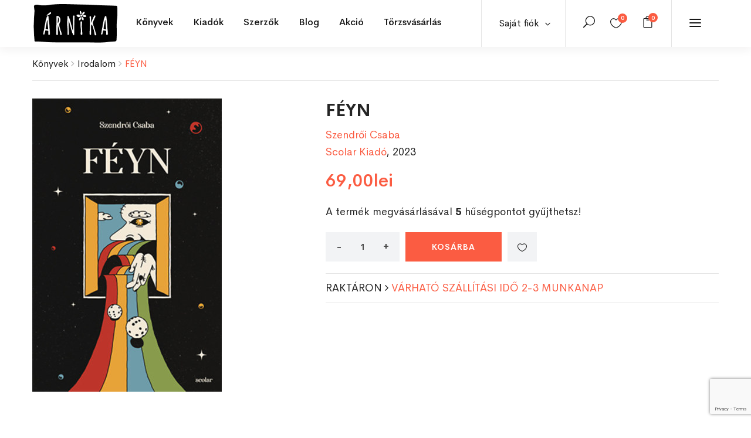

--- FILE ---
content_type: text/html; charset=UTF-8
request_url: https://arnikabolt.ro/product/203273/
body_size: 35513
content:
<!DOCTYPE html>
<html dir="ltr" lang="hu"
	prefix="og: https://ogp.me/ns#"  class="no-js">
<head>
	<meta charset="UTF-8">
	<meta name="viewport" content="width=device-width, initial-scale=1">
	<link rel="profile" href="http://gmpg.org/xfn/11">
	<link rel="pingback" href="https://arnikabolt.ro/xmlrpc.php">
	<meta name="google-site-verification" content="1cSh0ssxYqJ0_MshxuRnGJIBb1ghH5RfsidXSTDRcKc" />

					<script defer src="[data-uri]"></script>
				<link media="all" href="https://arnikabolt.ro/wp-content/cache/autoptimize/css/autoptimize_bb83043d1aa42922674b7756f789a76c.css" rel="stylesheet" /><link media="only screen and (max-width: 768px)" href="https://arnikabolt.ro/wp-content/cache/autoptimize/css/autoptimize_541e2ced151704f4ff1844c6de47ec02.css" rel="stylesheet" /><title>FÉYN - Árnikabolt</title>

		<!-- All in One SEO 4.2.8 - aioseo.com -->
		<meta name="description" content="Szendrői Csaba, dalszövegíró, az Elefánt együttes frontembere. Költő. Bizonyíték erre harmadik kötete, amely ízig-vérig költészet. Verseiben sajátos fénytörésben, (ál)naív iróniával, néhol intelligens humorral beszél az élet abszurditásairól, a versírásról, isten-ember kapcsolatról vagy a halál botrányáról. Egyszóval mindenről, ami lényeges. Nem csak rajongóknak!" />
		<meta name="robots" content="max-image-preview:large" />
		<link rel="canonical" href="https://arnikabolt.ro/product/203273/" />
		<meta name="generator" content="All in One SEO (AIOSEO) 4.2.8 " />
		<meta property="og:locale" content="hu_HU" />
		<meta property="og:site_name" content="Árnikabolt -" />
		<meta property="og:type" content="article" />
		<meta property="og:title" content="FÉYN - Árnikabolt" />
		<meta property="og:description" content="Szendrői Csaba, dalszövegíró, az Elefánt együttes frontembere. Költő. Bizonyíték erre harmadik kötete, amely ízig-vérig költészet. Verseiben sajátos fénytörésben, (ál)naív iróniával, néhol intelligens humorral beszél az élet abszurditásairól, a versírásról, isten-ember kapcsolatról vagy a halál botrányáról. Egyszóval mindenről, ami lényeges. Nem csak rajongóknak!" />
		<meta property="og:url" content="https://arnikabolt.ro/product/203273/" />
		<meta property="og:image" content="https://arnikabolt.ro/wp-content/uploads/2023/03/11-6.jpg" />
		<meta property="og:image:secure_url" content="https://arnikabolt.ro/wp-content/uploads/2023/03/11-6.jpg" />
		<meta property="og:image:width" content="323" />
		<meta property="og:image:height" content="500" />
		<meta property="article:published_time" content="2023-03-15T07:38:39+00:00" />
		<meta property="article:modified_time" content="2026-01-13T15:50:33+00:00" />
		<meta name="twitter:card" content="summary" />
		<meta name="twitter:title" content="FÉYN - Árnikabolt" />
		<meta name="twitter:description" content="Szendrői Csaba, dalszövegíró, az Elefánt együttes frontembere. Költő. Bizonyíték erre harmadik kötete, amely ízig-vérig költészet. Verseiben sajátos fénytörésben, (ál)naív iróniával, néhol intelligens humorral beszél az élet abszurditásairól, a versírásról, isten-ember kapcsolatról vagy a halál botrányáról. Egyszóval mindenről, ami lényeges. Nem csak rajongóknak!" />
		<meta name="twitter:image" content="https://arnikabolt.ro/wp-content/uploads/2023/03/11-6.jpg" />
		<script type="application/ld+json" class="aioseo-schema">
			{"@context":"https:\/\/schema.org","@graph":[{"@type":"BreadcrumbList","@id":"https:\/\/arnikabolt.ro\/product\/203273\/#breadcrumblist","itemListElement":[{"@type":"ListItem","@id":"https:\/\/arnikabolt.ro\/#listItem","position":1,"item":{"@type":"WebPage","@id":"https:\/\/arnikabolt.ro\/","name":"Home","description":"Most a blogban Aj\u00e1nl\u00f3k, pletyk\u00e1k, esem\u00e9nyek Aj\u00e1nl\u00f3 Egy kisv\u00e1rosban maradt. Most pr\u00f3b\u00e1l egy\u00fctt \u00e9lni a k\u00f6vetkezm\u00e9nyekkel. j\u00falius 4, 2023 K\u00f6nyv Enn\u00e9l \u00e9letigenl\u0151bb k\u00f6nyvet m\u00e9g nem olvastam m\u00e1rcius 31, 2023 Neked aj\u00e1nljuk Ezek most a kedvenceink Kos\u00e1rba \u00c9letkorok pszichol\u00f3gi\u00e1ja Vajda Zsuzsanna 79,00lei Kos\u00e1rba Kos\u00e1rba \u00c9lj v\u00e9gre magad\u00e9rt! \u2013 Ki\u00fat a ki\u00e9g\u00e9sb\u0151l, a k\u00e9ts\u00e9gbees\u00e9sb\u0151l \u00e9s a talajveszt\u00e9sb\u0151l","url":"https:\/\/arnikabolt.ro\/"},"nextItem":"https:\/\/arnikabolt.ro\/product\/203273\/#listItem"},{"@type":"ListItem","@id":"https:\/\/arnikabolt.ro\/product\/203273\/#listItem","position":2,"item":{"@type":"WebPage","@id":"https:\/\/arnikabolt.ro\/product\/203273\/","name":"F\u00c9YN","description":"Szendr\u0151i Csaba, dalsz\u00f6veg\u00edr\u00f3, az Elef\u00e1nt egy\u00fcttes frontembere. K\u00f6lt\u0151. Bizony\u00edt\u00e9k erre harmadik k\u00f6tete, amely \u00edzig-v\u00e9rig k\u00f6lt\u00e9szet. Verseiben saj\u00e1tos f\u00e9nyt\u00f6r\u00e9sben, (\u00e1l)na\u00edv ir\u00f3ni\u00e1val, n\u00e9hol intelligens humorral besz\u00e9l az \u00e9let abszurdit\u00e1sair\u00f3l, a vers\u00edr\u00e1sr\u00f3l, isten-ember kapcsolatr\u00f3l vagy a hal\u00e1l botr\u00e1ny\u00e1r\u00f3l. Egysz\u00f3val mindenr\u0151l, ami l\u00e9nyeges. Nem csak rajong\u00f3knak!","url":"https:\/\/arnikabolt.ro\/product\/203273\/"},"previousItem":"https:\/\/arnikabolt.ro\/#listItem"}]},{"@type":"ItemPage","@id":"https:\/\/arnikabolt.ro\/product\/203273\/#itempage","url":"https:\/\/arnikabolt.ro\/product\/203273\/","name":"F\u00c9YN - \u00c1rnikabolt","description":"Szendr\u0151i Csaba, dalsz\u00f6veg\u00edr\u00f3, az Elef\u00e1nt egy\u00fcttes frontembere. K\u00f6lt\u0151. Bizony\u00edt\u00e9k erre harmadik k\u00f6tete, amely \u00edzig-v\u00e9rig k\u00f6lt\u00e9szet. Verseiben saj\u00e1tos f\u00e9nyt\u00f6r\u00e9sben, (\u00e1l)na\u00edv ir\u00f3ni\u00e1val, n\u00e9hol intelligens humorral besz\u00e9l az \u00e9let abszurdit\u00e1sair\u00f3l, a vers\u00edr\u00e1sr\u00f3l, isten-ember kapcsolatr\u00f3l vagy a hal\u00e1l botr\u00e1ny\u00e1r\u00f3l. Egysz\u00f3val mindenr\u0151l, ami l\u00e9nyeges. Nem csak rajong\u00f3knak!","inLanguage":"hu-HU","isPartOf":{"@id":"https:\/\/arnikabolt.ro\/#website"},"breadcrumb":{"@id":"https:\/\/arnikabolt.ro\/product\/203273\/#breadcrumblist"},"author":"https:\/\/arnikabolt.ro\/author\/storemanager\/#author","creator":"https:\/\/arnikabolt.ro\/author\/storemanager\/#author","image":{"@type":"ImageObject","url":"https:\/\/arnikabolt.ro\/wp-content\/uploads\/2023\/03\/11-6.jpg","@id":"https:\/\/arnikabolt.ro\/#mainImage","width":323,"height":500},"primaryImageOfPage":{"@id":"https:\/\/arnikabolt.ro\/product\/203273\/#mainImage"},"datePublished":"2023-03-15T07:38:39+02:00","dateModified":"2026-01-13T15:50:33+02:00"},{"@type":"Organization","@id":"https:\/\/arnikabolt.ro\/#organization","name":"\u00c1rnikabolt","url":"https:\/\/arnikabolt.ro\/","contactPoint":{"@type":"ContactPoint","telephone":"+40741015911","contactType":"Sales"}},{"@type":"WebSite","@id":"https:\/\/arnikabolt.ro\/#website","url":"https:\/\/arnikabolt.ro\/","name":"\u00c1rnikabolt","inLanguage":"hu-HU","publisher":{"@id":"https:\/\/arnikabolt.ro\/#organization"}}]}
		</script>
		<!-- All in One SEO -->


<!-- Google Tag Manager for WordPress by gtm4wp.com -->
<script data-cfasync="false" data-pagespeed-no-defer>
	var gtm4wp_datalayer_name = "dataLayer";
	var dataLayer = dataLayer || [];
	const gtm4wp_use_sku_instead = false;
	const gtm4wp_currency = 'RON';
	const gtm4wp_product_per_impression = false;
	const gtm4wp_clear_ecommerce = false;
	const gtm4wp_datalayer_max_timeout = 2000;
</script>
<!-- End Google Tag Manager for WordPress by gtm4wp.com --><script defer src="[data-uri]"></script>
<link rel='dns-prefetch' href='//stats.wp.com' />
<link rel='dns-prefetch' href='//fonts.googleapis.com' />
<link rel="alternate" type="application/rss+xml" title="Árnikabolt &raquo; hírcsatorna" href="https://arnikabolt.ro/feed/" />
<link rel="alternate" type="application/rss+xml" title="Árnikabolt &raquo; hozzászólás hírcsatorna" href="https://arnikabolt.ro/comments/feed/" />
<link rel="alternate" type="application/rss+xml" title="Árnikabolt &raquo; FÉYN hozzászólás hírcsatorna" href="https://arnikabolt.ro/product/203273/feed/" />
<script defer src="[data-uri]"></script>






























<link rel='stylesheet' id='capie-theme-fonts-css' href='https://fonts.googleapis.com/css?family=Poppins:300,300i,400,400i,500,600,700,800&#038;subset=latin%2Clatin-ext' type='text/css' media='all' />
















<script type="text/template" id="tmpl-variation-template">
	<div class="woocommerce-variation-description">{{{ data.variation.variation_description }}}</div>
	<div class="woocommerce-variation-price">{{{ data.variation.price_html }}}</div>
	<div class="woocommerce-variation-availability">{{{ data.variation.availability_html }}}</div>
</script>
<script type="text/template" id="tmpl-unavailable-variation-template">
	<p>Sajnáljuk, ez a termék nem elérhető. Kérlek, válassz egy másik kombinációt.</p>
</script>
<script defer id="sgr-js-extra" src="[data-uri]"></script>
<script defer type="text/javascript" src="https://arnikabolt.ro/wp-content/cache/autoptimize/js/autoptimize_single_f2838b1ff6c3653d68b8e3dc78562a01.js?ver=1663914185" id="sgr-js"></script>
<script type="text/javascript" src="https://arnikabolt.ro/wp-includes/js/jquery/jquery.min.js?ver=3.7.1" id="jquery-core-js"></script>
<script defer type="text/javascript" src="https://arnikabolt.ro/wp-includes/js/jquery/jquery-migrate.min.js?ver=3.4.1" id="jquery-migrate-js"></script>
<script defer type="text/javascript" src="https://arnikabolt.ro/wp-content/cache/autoptimize/js/autoptimize_single_14d9a538527cde0be93b65b9a33bebb8.js?ver=1" id="SmoothScroll-js"></script>


<script defer type="text/javascript" src="https://arnikabolt.ro/wp-content/plugins/wp-user-avatar/assets/flatpickr/flatpickr.min.js?ver=4.5.2" id="ppress-flatpickr-js"></script>
<script defer type="text/javascript" src="https://arnikabolt.ro/wp-content/plugins/wp-user-avatar/assets/select2/select2.min.js?ver=4.5.2" id="ppress-select2-js"></script>
<script defer type="text/javascript" src="https://stats.wp.com/s-202604.js" id="woocommerce-analytics-js"></script>
<script defer type="text/javascript" src="https://arnikabolt.ro/wp-content/cache/autoptimize/js/autoptimize_single_200017353946f281f6a31398084e2416.js?ver=1.0" id="custom_script-js"></script>
<link rel="https://api.w.org/" href="https://arnikabolt.ro/wp-json/" /><link rel="alternate" type="application/json" href="https://arnikabolt.ro/wp-json/wp/v2/product/203273" /><link rel="EditURI" type="application/rsd+xml" title="RSD" href="https://arnikabolt.ro/xmlrpc.php?rsd" />
<meta name="generator" content="WordPress 6.4.7" />
<meta name="generator" content="WooCommerce 7.2.2" />
<link rel='shortlink' href='https://arnikabolt.ro/?p=203273' />
<link rel="alternate" type="application/json+oembed" href="https://arnikabolt.ro/wp-json/oembed/1.0/embed?url=https%3A%2F%2Farnikabolt.ro%2Fproduct%2F203273%2F" />
<link rel="alternate" type="text/xml+oembed" href="https://arnikabolt.ro/wp-json/oembed/1.0/embed?url=https%3A%2F%2Farnikabolt.ro%2Fproduct%2F203273%2F&#038;format=xml" />

		<!-- Google Tag Manager -->
		<script defer src="[data-uri]"></script>
		<!-- End Google Tag Manager -->
				
			
		<style type="text/css" id="branda-admin-bar-logo">
body #wpadminbar #wp-admin-bar-wp-logo > .ab-item {
	background-image: url(https://arnikabolt.ro/wp-content/uploads/2021/04/favicon.png);
	background-repeat: no-repeat;
	background-position: 50%;
	background-size: 80%;
}
body #wpadminbar #wp-admin-bar-wp-logo > .ab-item .ab-icon:before {
	content: " ";
}
</style>


<!-- Google Tag Manager for WordPress by gtm4wp.com -->
<!-- GTM Container placement set to automatic -->
<script data-cfasync="false" data-pagespeed-no-defer>
	var dataLayer_content = {"pagePostType":"product","pagePostType2":"single-product","pagePostAuthor":"Árnikabolt","customerTotalOrders":0,"customerTotalOrderValue":0,"customerFirstName":"","customerLastName":"","customerBillingFirstName":"","customerBillingLastName":"","customerBillingCompany":"","customerBillingAddress1":"","customerBillingAddress2":"","customerBillingCity":"","customerBillingState":"","customerBillingPostcode":"","customerBillingCountry":"","customerBillingEmail":"","customerBillingEmailHash":"","customerBillingPhone":"","customerShippingFirstName":"","customerShippingLastName":"","customerShippingCompany":"","customerShippingAddress1":"","customerShippingAddress2":"","customerShippingCity":"","customerShippingState":"","customerShippingPostcode":"","customerShippingCountry":"","cartContent":{"totals":{"applied_coupons":[],"discount_total":0,"subtotal":0,"total":0},"items":[]},"productRatingCounts":[],"productAverageRating":0,"productReviewCount":0,"productType":"simple","productIsVariable":0};
	dataLayer.push( dataLayer_content );
</script>
<script data-cfasync="false" data-pagespeed-no-defer>
(function(w,d,s,l,i){w[l]=w[l]||[];w[l].push({'gtm.start':
new Date().getTime(),event:'gtm.js'});var f=d.getElementsByTagName(s)[0],
j=d.createElement(s),dl=l!='dataLayer'?'&l='+l:'';j.async=true;j.src=
'//www.googletagmanager.com/gtm.js?id='+i+dl;f.parentNode.insertBefore(j,f);
})(window,document,'script','dataLayer','GTM-NG5XMH54');
</script>
<!-- End Google Tag Manager for WordPress by gtm4wp.com -->	<noscript><style>.woocommerce-product-gallery{ opacity: 1 !important; }</style></noscript>
	<meta name="generator" content="Powered by Slider Revolution 6.2.1 - responsive, Mobile-Friendly Slider Plugin for WordPress with comfortable drag and drop interface." />
<link rel="icon" href="https://arnikabolt.ro/wp-content/uploads/2021/04/cropped-favicon-32x32.png" sizes="32x32" />
<link rel="icon" href="https://arnikabolt.ro/wp-content/uploads/2021/04/cropped-favicon-192x192.png" sizes="192x192" />
<link rel="apple-touch-icon" href="https://arnikabolt.ro/wp-content/uploads/2021/04/cropped-favicon-180x180.png" />
<meta name="msapplication-TileImage" content="https://arnikabolt.ro/wp-content/uploads/2021/04/cropped-favicon-270x270.png" />

</head>
<body class="product-template-default single single-product postid-203273 theme-capie woocommerce woocommerce-page woocommerce-no-js apus-body-loading elementor-default elementor-kit-13">
	<div class="apus-page-loading">
        <div class="apus-loader-inner" style=""></div>
    </div>
<div id="wrapper-container" class="wrapper-container">

	<div id="apus-mobile-menu" class="apus-offcanvas hidden-lg"> 
    <div class="apus-offcanvas-body">
        <div class="offcanvas-head bg-primary">
            <a class="btn-toggle-canvas" data-toggle="offcanvas">
                <i class="icon_close"></i> <span>Bezár</span>
            </a>
        </div>

        <nav class="navbar navbar-offcanvas navbar-static" role="navigation">
            <div class="navbar-collapse navbar-offcanvas-collapse"><ul id="menu-main-menu" class="nav navbar-nav main-mobile-menu"><li id="menu-item-3018" class="has-submenu menu-item-3018"><a href="https://arnikabolt.ro/shop/">Könyvek</a> <span class="icon-toggle"><i class="ti-plus"></i></span><div class="sub-menu" style="width:1170px"><div class="dropdown-menu-inner">		<div data-elementor-type="wp-post" data-elementor-id="3016" class="elementor elementor-3016">
									<section class="elementor-section elementor-top-section elementor-element elementor-element-b5b1d0f elementor-section-boxed elementor-section-height-default elementor-section-height-default" data-id="b5b1d0f" data-element_type="section">
						<div class="elementor-container elementor-column-gap-no">
					<div class="elementor-column elementor-col-33 elementor-top-column elementor-element elementor-element-7d0721d" data-id="7d0721d" data-element_type="column">
			<div class="elementor-widget-wrap elementor-element-populated">
								<div class="elementor-element elementor-element-64e2130 elementor-widget elementor-widget-capie_nav_menu" data-id="64e2130" data-element_type="widget" data-widget_type="capie_nav_menu.default">
				<div class="elementor-widget-container">
			        <div class="widget-nav-menu  left vertical">
            
            
                            <div class="widget-content">
                    <div class="menu-konyvek-menu1-container"><ul id="menu-konyvek-menu1" class="menu"><li id="menu-item-3031" class="menu-item menu-item-type-post_type menu-item-object-page current_page_parent menu-item-3031"><a href="https://arnikabolt.ro/shop/">Összes könyv</a></li>
<li id="menu-item-3029" class="menu-item menu-item-type-custom menu-item-object-custom menu-item-3029"><a href="/shop/?categories=irodalom&#038;cln_do_filter=1">Irodalom</a></li>
<li id="menu-item-3030" class="menu-item menu-item-type-custom menu-item-object-custom menu-item-3030"><a href="/shop/?categories=gyermek-es-ifjusagi&#038;cln_do_filter=1">Gyermek és ifjúsági</a></li>
<li id="menu-item-3032" class="menu-item menu-item-type-custom menu-item-object-custom menu-item-3032"><a href="/shop/?categories=eletmod-es-egeszseg&#038;cln_do_filter=1">Életmód és egészség</a></li>
<li id="menu-item-3033" class="menu-item menu-item-type-custom menu-item-object-custom menu-item-3033"><a href="/shop/?categories=ezoteria&#038;cln_do_filter=1">Ezotéria</a></li>
<li id="menu-item-3034" class="menu-item menu-item-type-custom menu-item-object-custom menu-item-3034"><a href="/shop/?categories=gasztronomia&#038;cln_do_filter=1">Gasztronómia</a></li>
<li id="menu-item-125664" class="menu-item menu-item-type-custom menu-item-object-custom menu-item-125664"><a href="/shop/?categories=szakkonyv&#038;cln_do_filter=1">Szakkönyv</a></li>
<li id="menu-item-191065" class="menu-item menu-item-type-custom menu-item-object-custom menu-item-191065"><a href="/shop/?categories=jatek-es-naptar&#038;cln_do_filter=1">Játék és naptár</a></li>
</ul></div>                </div>
            
        </div>
        		</div>
				</div>
					</div>
		</div>
				<div class="elementor-column elementor-col-33 elementor-top-column elementor-element elementor-element-50c6a22" data-id="50c6a22" data-element_type="column">
			<div class="elementor-widget-wrap elementor-element-populated">
								<div class="elementor-element elementor-element-df9fa81 elementor-widget elementor-widget-capie_nav_menu" data-id="df9fa81" data-element_type="widget" data-widget_type="capie_nav_menu.default">
				<div class="elementor-widget-container">
			        <div class="widget-nav-menu  left vertical">
            
            
                            <div class="widget-content">
                    <div class="menu-konyvek-menu2-container"><ul id="menu-konyvek-menu2" class="menu"><li id="menu-item-3035" class="menu-item menu-item-type-custom menu-item-object-custom menu-item-3035"><a href="/shop/?categories=hobbi-es-szabadido&#038;cln_do_filter=1">Hobbi és szabadidő</a></li>
<li id="menu-item-3036" class="menu-item menu-item-type-custom menu-item-object-custom menu-item-3036"><a href="/shop/?categories=tortenelem&#038;cln_do_filter=1">Történelem</a></li>
<li id="menu-item-3037" class="menu-item menu-item-type-custom menu-item-object-custom menu-item-3037"><a href="/shop/?categories=muveszetek&#038;cln_do_filter=1">Művészetek</a></li>
<li id="menu-item-3038" class="menu-item menu-item-type-custom menu-item-object-custom menu-item-3038"><a href="/shop/?categories=nyelvkonyvek-es-szotarak&#038;cln_do_filter=1">Nyelvkönyvek és szótárak</a></li>
<li id="menu-item-3039" class="menu-item menu-item-type-custom menu-item-object-custom menu-item-3039"><a href="/shop/?categories=utazas-es-terkepek&#038;cln_do_filter=1">Utazás és térképek</a></li>
<li id="menu-item-125665" class="menu-item menu-item-type-custom menu-item-object-custom menu-item-125665"><a href="/shop/?categories=vallas&#038;cln_do_filter=1">Vallás</a></li>
<li id="menu-item-3040" class="menu-item menu-item-type-custom menu-item-object-custom menu-item-3040"><a href="/shop/?categories=egyeb&#038;cln_do_filter=1">Egyéb</a></li>
</ul></div>                </div>
            
        </div>
        		</div>
				</div>
					</div>
		</div>
				<div class="elementor-column elementor-col-33 elementor-top-column elementor-element elementor-element-cb60078 elementor-hidden-tablet elementor-hidden-phone" data-id="cb60078" data-element_type="column">
			<div class="elementor-widget-wrap elementor-element-populated">
								<div class="elementor-element elementor-element-b260fd7 elementor-widget elementor-widget-capie_woo_products" data-id="b260fd7" data-element_type="widget" data-widget_type="capie_woo_products.default">
				<div class="elementor-widget-container">
			        <div class="widget widget-products  column1 grid-v2">            
                                  
            <div class="widget-content woocommerce">                
                <div class="products products-grid">
	<div class="row row-products">
		
					<div class="col-lg-12 col-md-12 md-clearfix 0 product type-product post-281455 status-publish first instock product_cat-gyermek-es-ifjusagi product_tag-a-mindenseg-enciklopediaja product_tag-gyermek-es-ifjusagi product_tag-ifjusagi-ism-terjeszto product_tag-konyv product_tag-tudomany-es-termeszet has-post-thumbnail featured taxable shipping-taxable purchasable product-type-simple">
			 	<div class="product-block grid grid-v2" data-product-id="281455">
    <div class="grid-inner">
                <div class="block-inner">
            <figure class="image">
                        <a title="A mindenség enciklopédiája" href="https://arnikabolt.ro/product/a-mindenseg-enciklopediaja/" class="product-image">
            <noscript><img width="388" height="500" src="https://arnikabolt.ro/wp-content/uploads/2025/11/6-8.jpg" class="attachment-woocommerce_single size-woocommerce_single image-no-effect" alt="" srcset="https://arnikabolt.ro/wp-content/uploads/2025/11/6-8.jpg 388w, https://arnikabolt.ro/wp-content/uploads/2025/11/6-8-233x300.jpg 233w" sizes="(max-width: 388px) 100vw, 388px" /></noscript><img width="388" height="500" src='data:image/svg+xml,%3Csvg%20xmlns=%22http://www.w3.org/2000/svg%22%20viewBox=%220%200%20388%20500%22%3E%3C/svg%3E' data-src="https://arnikabolt.ro/wp-content/uploads/2025/11/6-8.jpg" class="lazyload attachment-woocommerce_single size-woocommerce_single image-no-effect" alt="" data-srcset="https://arnikabolt.ro/wp-content/uploads/2025/11/6-8.jpg 388w, https://arnikabolt.ro/wp-content/uploads/2025/11/6-8-233x300.jpg 233w" data-sizes="(max-width: 388px) 100vw, 388px" />        </a>
        
                            </figure>
            
<div
	class="yith-wcwl-add-to-wishlist add-to-wishlist-281455  wishlist-fragment on-first-load"
	data-fragment-ref="281455"
	data-fragment-options="{&quot;base_url&quot;:&quot;&quot;,&quot;in_default_wishlist&quot;:false,&quot;is_single&quot;:true,&quot;show_exists&quot;:false,&quot;product_id&quot;:281455,&quot;parent_product_id&quot;:281455,&quot;product_type&quot;:&quot;simple&quot;,&quot;show_view&quot;:true,&quot;browse_wishlist_text&quot;:&quot;&lt;i class=\&quot;icon_heart\&quot;&gt;&lt;\/i&gt;&quot;,&quot;already_in_wishslist_text&quot;:&quot;Term\u00e9k m\u00e1r hozz\u00e1 lett adva a kedvencekhez!&quot;,&quot;product_added_text&quot;:&quot;Term\u00e9k hozz\u00e1adva a kedvencekhez!&quot;,&quot;heading_icon&quot;:&quot;fa-heart-o&quot;,&quot;available_multi_wishlist&quot;:false,&quot;disable_wishlist&quot;:false,&quot;show_count&quot;:false,&quot;ajax_loading&quot;:false,&quot;loop_position&quot;:&quot;after_add_to_cart&quot;,&quot;item&quot;:&quot;add_to_wishlist&quot;}"
>
			
			<!-- ADD TO WISHLIST -->
			
<div class="yith-wcwl-add-button">
		<a
		href="?add_to_wishlist=281455&#038;_wpnonce=64e3f907d2"
		class="add_to_wishlist single_add_to_wishlist"
		data-product-id="281455"
		data-product-type="simple"
		data-original-product-id="281455"
		data-title="&lt;i class=&quot;icon_heart_alt&quot;&gt;&lt;/i&gt;"
		rel="nofollow"
	>
		<i class="yith-wcwl-icon fa fa-heart-o"></i>		<span><i class="icon_heart_alt"></i></span>
	</a>
</div>

			<!-- COUNT TEXT -->
			
			</div>

            <div class="view">
                <div class="add-cart"><a href="?add-to-cart=281455" rel="nofollow" data-product_id="281455" data-product_sku="9789635829606" data-quantity="1" class="button wp-element-button product_type_simple add_to_cart_button ajax_add_to_cart product_type_simple">Kosárba</a></div><span class="gtm4wp_productdata" style="display:none; visibility:hidden;" data-gtm4wp_product_data="{&quot;internal_id&quot;:281455,&quot;item_id&quot;:281455,&quot;item_name&quot;:&quot;A mindens\u00e9g enciklop\u00e9di\u00e1ja&quot;,&quot;sku&quot;:&quot;9789635829606&quot;,&quot;price&quot;:179,&quot;stocklevel&quot;:3,&quot;stockstatus&quot;:&quot;instock&quot;,&quot;google_business_vertical&quot;:&quot;retail&quot;,&quot;item_category&quot;:&quot;Gyermek \u00e9s ifj\u00fas\u00e1gi&quot;,&quot;id&quot;:281455,&quot;productlink&quot;:&quot;https:\/\/arnikabolt.ro\/product\/a-mindenseg-enciklopediaja\/&quot;,&quot;item_list_name&quot;:&quot;General Product List&quot;,&quot;index&quot;:1,&quot;product_type&quot;:&quot;simple&quot;,&quot;item_brand&quot;:&quot;&quot;}"></span>
                                            </div>          

                                </div>
        <div class="metas">
            <div class="title-wrapper">
                <div class="clearfix">
                    <div class="top-list-info">
			<h3 class="name"><a href="https://arnikabolt.ro/product/a-mindenseg-enciklopediaja/">A mindenség enciklopédiája</a></h3>
                        <div class="product-attribute"><a href="/shop/?pa_szerzo=&cln_do_filter=1"></a></div>
			                    </div>
                    
	<span class="price"><span class="woocommerce-Price-amount amount"><bdi>179,00<span class="woocommerce-Price-currencySymbol">lei</span></bdi></span></span>
<div class="add-cart"><a href="?add-to-cart=281455" rel="nofollow" data-product_id="281455" data-product_sku="9789635829606" data-quantity="1" class="loop_add_to_cart_button product_type_simple">Kosárba</a></div>                       
                </div>
            </div>
        </div>
    </div>
</div>
			</div>
		
	</div>
</div>
            </div>            
                        
        </div>
        		</div>
				</div>
					</div>
		</div>
							</div>
		</section>
							</div>
		</div></div></li>
<li id="menu-item-3223" class="has-submenu menu-item-3223"><a href="https://arnikabolt.ro/shop/">Kiadók</a> <span class="icon-toggle"><i class="ti-plus"></i></span><div class="sub-menu" style="width:1170px"><div class="dropdown-menu-inner">		<div data-elementor-type="wp-post" data-elementor-id="3201" class="elementor elementor-3201">
									<section class="elementor-section elementor-top-section elementor-element elementor-element-243e2b39 elementor-section-boxed elementor-section-height-default elementor-section-height-default" data-id="243e2b39" data-element_type="section">
						<div class="elementor-container elementor-column-gap-no">
					<div class="elementor-column elementor-col-33 elementor-top-column elementor-element elementor-element-91fad3d" data-id="91fad3d" data-element_type="column">
			<div class="elementor-widget-wrap elementor-element-populated">
								<div class="elementor-element elementor-element-663a484 elementor-widget elementor-widget-capie_nav_menu" data-id="663a484" data-element_type="widget" data-widget_type="capie_nav_menu.default">
				<div class="elementor-widget-container">
			        <div class="widget-nav-menu  left vertical">
            
            
                            <div class="widget-content">
                    <div class="menu-kiadok-menu1-container"><ul id="menu-kiadok-menu1" class="menu"><li id="menu-item-3205" class="menu-item menu-item-type-custom menu-item-object-custom menu-item-3205"><a href="/shop/?pa_kiado=mano-konyvek&#038;cln_do_filter=1">Manó Könyvek</a></li>
<li id="menu-item-3207" class="menu-item menu-item-type-custom menu-item-object-custom menu-item-3207"><a href="/shop/?pa_kiado=konyvmolykepzo-kiado-kft&#038;cln_do_filter=1">Könyvmolyképző Kiadó Kft.</a></li>
<li id="menu-item-3208" class="menu-item menu-item-type-custom menu-item-object-custom menu-item-3208"><a href="/shop/?pa_kiado=mora-ferenc-ifjusagi-konyvkiado&#038;cln_do_filter=1">Móra Ferenc Ifjúsági Könyvkiadó</a></li>
<li id="menu-item-3209" class="menu-item menu-item-type-custom menu-item-object-custom menu-item-3209"><a href="/shop/?pa_kiado=europa-konyvkiado&#038;cln_do_filter=1">Európa Könyvkiadó</a></li>
<li id="menu-item-3210" class="menu-item menu-item-type-custom menu-item-object-custom menu-item-3210"><a href="/shop/?pa_kiado=helikon-kiado&#038;cln_do_filter=1">Helikon Kiadó</a></li>
<li id="menu-item-128226" class="menu-item menu-item-type-custom menu-item-object-custom menu-item-128226"><a href="/shop/?pa_kiado=jaffa-kiado&#038;cln_do_filter=1">Jaffa Kiadó</a></li>
</ul></div>                </div>
            
        </div>
        		</div>
				</div>
					</div>
		</div>
				<div class="elementor-column elementor-col-33 elementor-top-column elementor-element elementor-element-25ddf9c3" data-id="25ddf9c3" data-element_type="column">
			<div class="elementor-widget-wrap elementor-element-populated">
								<div class="elementor-element elementor-element-3a1e3bfe elementor-widget elementor-widget-capie_nav_menu" data-id="3a1e3bfe" data-element_type="widget" data-widget_type="capie_nav_menu.default">
				<div class="elementor-widget-container">
			        <div class="widget-nav-menu  left vertical">
            
            
                            <div class="widget-content">
                    <div class="menu-kiadok-menu2-container"><ul id="menu-kiadok-menu2" class="menu"><li id="menu-item-3211" class="menu-item menu-item-type-custom menu-item-object-custom menu-item-3211"><a href="/shop/?pa_kiado=pozsonyi-pagony&#038;cln_do_filter=1">Pozsonyi Pagony</a></li>
<li id="menu-item-3212" class="menu-item menu-item-type-custom menu-item-object-custom menu-item-3212"><a href="/shop/?pa_kiado=libri-konyvkiado&#038;cln_do_filter=1">Libri Könyvkiadó</a></li>
<li id="menu-item-3213" class="menu-item menu-item-type-custom menu-item-object-custom menu-item-3213"><a href="/shop/?pa_kiado=alexandra-kiado&#038;cln_do_filter=1">Alexandra Kiadó</a></li>
<li id="menu-item-3214" class="menu-item menu-item-type-custom menu-item-object-custom menu-item-3214"><a href="/shop/?pa_kiado=kossuth-kiado&#038;cln_do_filter=1">Kossuth Kiadó</a></li>
<li id="menu-item-3215" class="menu-item menu-item-type-custom menu-item-object-custom menu-item-3215"><a href="/shop/?pa_kiado=scolar-kiado&#038;cln_do_filter=1">Scolar Kiadó</a></li>
<li id="menu-item-3216" class="menu-item menu-item-type-custom menu-item-object-custom menu-item-3216"><a href="/shop/?pa_kiado=magveto-konyvkiado&#038;cln_do_filter=1">Magvető Könyvkiadó</a></li>
</ul></div>                </div>
            
        </div>
        		</div>
				</div>
					</div>
		</div>
				<div class="elementor-column elementor-col-33 elementor-top-column elementor-element elementor-element-7bb38ad2 elementor-hidden-tablet elementor-hidden-phone" data-id="7bb38ad2" data-element_type="column">
			<div class="elementor-widget-wrap elementor-element-populated">
								<div class="elementor-element elementor-element-3c241a2a elementor-widget elementor-widget-capie_woo_products" data-id="3c241a2a" data-element_type="widget" data-widget_type="capie_woo_products.default">
				<div class="elementor-widget-container">
			        <div class="widget widget-products  column1 grid-v2">            
                                  
            <div class="widget-content woocommerce">                
                <div class="products products-grid">
	<div class="row row-products">
		
					<div class="col-lg-12 col-md-12 md-clearfix 0 product type-product post-281455 status-publish first instock product_cat-gyermek-es-ifjusagi product_tag-a-mindenseg-enciklopediaja product_tag-gyermek-es-ifjusagi product_tag-ifjusagi-ism-terjeszto product_tag-konyv product_tag-tudomany-es-termeszet has-post-thumbnail featured taxable shipping-taxable purchasable product-type-simple">
			 	<div class="product-block grid grid-v2" data-product-id="281455">
    <div class="grid-inner">
                <div class="block-inner">
            <figure class="image">
                        <a title="A mindenség enciklopédiája" href="https://arnikabolt.ro/product/a-mindenseg-enciklopediaja/" class="product-image">
            <noscript><img width="388" height="500" src="https://arnikabolt.ro/wp-content/uploads/2025/11/6-8.jpg" class="attachment-woocommerce_single size-woocommerce_single image-no-effect" alt="" srcset="https://arnikabolt.ro/wp-content/uploads/2025/11/6-8.jpg 388w, https://arnikabolt.ro/wp-content/uploads/2025/11/6-8-233x300.jpg 233w" sizes="(max-width: 388px) 100vw, 388px" /></noscript><img width="388" height="500" src='data:image/svg+xml,%3Csvg%20xmlns=%22http://www.w3.org/2000/svg%22%20viewBox=%220%200%20388%20500%22%3E%3C/svg%3E' data-src="https://arnikabolt.ro/wp-content/uploads/2025/11/6-8.jpg" class="lazyload attachment-woocommerce_single size-woocommerce_single image-no-effect" alt="" data-srcset="https://arnikabolt.ro/wp-content/uploads/2025/11/6-8.jpg 388w, https://arnikabolt.ro/wp-content/uploads/2025/11/6-8-233x300.jpg 233w" data-sizes="(max-width: 388px) 100vw, 388px" />        </a>
        
                            </figure>
            
<div
	class="yith-wcwl-add-to-wishlist add-to-wishlist-281455  wishlist-fragment on-first-load"
	data-fragment-ref="281455"
	data-fragment-options="{&quot;base_url&quot;:&quot;&quot;,&quot;in_default_wishlist&quot;:false,&quot;is_single&quot;:true,&quot;show_exists&quot;:false,&quot;product_id&quot;:281455,&quot;parent_product_id&quot;:281455,&quot;product_type&quot;:&quot;simple&quot;,&quot;show_view&quot;:true,&quot;browse_wishlist_text&quot;:&quot;&lt;i class=\&quot;icon_heart\&quot;&gt;&lt;\/i&gt;&quot;,&quot;already_in_wishslist_text&quot;:&quot;Term\u00e9k m\u00e1r hozz\u00e1 lett adva a kedvencekhez!&quot;,&quot;product_added_text&quot;:&quot;Term\u00e9k hozz\u00e1adva a kedvencekhez!&quot;,&quot;heading_icon&quot;:&quot;fa-heart-o&quot;,&quot;available_multi_wishlist&quot;:false,&quot;disable_wishlist&quot;:false,&quot;show_count&quot;:false,&quot;ajax_loading&quot;:false,&quot;loop_position&quot;:&quot;after_add_to_cart&quot;,&quot;item&quot;:&quot;add_to_wishlist&quot;}"
>
			
			<!-- ADD TO WISHLIST -->
			
<div class="yith-wcwl-add-button">
		<a
		href="?add_to_wishlist=281455&#038;_wpnonce=64e3f907d2"
		class="add_to_wishlist single_add_to_wishlist"
		data-product-id="281455"
		data-product-type="simple"
		data-original-product-id="281455"
		data-title="&lt;i class=&quot;icon_heart_alt&quot;&gt;&lt;/i&gt;"
		rel="nofollow"
	>
		<i class="yith-wcwl-icon fa fa-heart-o"></i>		<span><i class="icon_heart_alt"></i></span>
	</a>
</div>

			<!-- COUNT TEXT -->
			
			</div>

            <div class="view">
                <div class="add-cart"><a href="?add-to-cart=281455" rel="nofollow" data-product_id="281455" data-product_sku="9789635829606" data-quantity="1" class="button wp-element-button product_type_simple add_to_cart_button ajax_add_to_cart product_type_simple">Kosárba</a></div><span class="gtm4wp_productdata" style="display:none; visibility:hidden;" data-gtm4wp_product_data="{&quot;internal_id&quot;:281455,&quot;item_id&quot;:281455,&quot;item_name&quot;:&quot;A mindens\u00e9g enciklop\u00e9di\u00e1ja&quot;,&quot;sku&quot;:&quot;9789635829606&quot;,&quot;price&quot;:179,&quot;stocklevel&quot;:3,&quot;stockstatus&quot;:&quot;instock&quot;,&quot;google_business_vertical&quot;:&quot;retail&quot;,&quot;item_category&quot;:&quot;Gyermek \u00e9s ifj\u00fas\u00e1gi&quot;,&quot;id&quot;:281455,&quot;productlink&quot;:&quot;https:\/\/arnikabolt.ro\/product\/a-mindenseg-enciklopediaja\/&quot;,&quot;item_list_name&quot;:&quot;General Product List&quot;,&quot;index&quot;:1,&quot;product_type&quot;:&quot;simple&quot;,&quot;item_brand&quot;:&quot;&quot;}"></span>
                                            </div>          

                                </div>
        <div class="metas">
            <div class="title-wrapper">
                <div class="clearfix">
                    <div class="top-list-info">
			<h3 class="name"><a href="https://arnikabolt.ro/product/a-mindenseg-enciklopediaja/">A mindenség enciklopédiája</a></h3>
                        <div class="product-attribute"><a href="/shop/?pa_szerzo=&cln_do_filter=1"></a></div>
			                    </div>
                    
	<span class="price"><span class="woocommerce-Price-amount amount"><bdi>179,00<span class="woocommerce-Price-currencySymbol">lei</span></bdi></span></span>
<div class="add-cart"><a href="?add-to-cart=281455" rel="nofollow" data-product_id="281455" data-product_sku="9789635829606" data-quantity="1" class="loop_add_to_cart_button product_type_simple">Kosárba</a></div>                       
                </div>
            </div>
        </div>
    </div>
</div>
			</div>
		
	</div>
</div>
            </div>            
                        
        </div>
        		</div>
				</div>
					</div>
		</div>
							</div>
		</section>
							</div>
		</div></div></li>
<li id="menu-item-3240" class="has-submenu menu-item-3240"><a href="https://arnikabolt.ro/shop/">Szerzők</a> <span class="icon-toggle"><i class="ti-plus"></i></span><div class="sub-menu" style="width:1170px"><div class="dropdown-menu-inner">		<div data-elementor-type="wp-post" data-elementor-id="3236" class="elementor elementor-3236">
									<section class="elementor-section elementor-top-section elementor-element elementor-element-524971e2 elementor-section-boxed elementor-section-height-default elementor-section-height-default" data-id="524971e2" data-element_type="section">
						<div class="elementor-container elementor-column-gap-no">
					<div class="elementor-column elementor-col-33 elementor-top-column elementor-element elementor-element-3c56ce7e" data-id="3c56ce7e" data-element_type="column">
			<div class="elementor-widget-wrap elementor-element-populated">
								<div class="elementor-element elementor-element-57d44071 elementor-widget elementor-widget-capie_nav_menu" data-id="57d44071" data-element_type="widget" data-widget_type="capie_nav_menu.default">
				<div class="elementor-widget-container">
			        <div class="widget-nav-menu  left vertical">
            
            
                            <div class="widget-content">
                    <div class="menu-szerzok-menu1-container"><ul id="menu-szerzok-menu1" class="menu"><li id="menu-item-3225" class="menu-item menu-item-type-custom menu-item-object-custom menu-item-3225"><a href="/shop/?pa_szerzo=bartos-erika&#038;cln_do_filter=1">Bartos Erika</a></li>
<li id="menu-item-3226" class="menu-item menu-item-type-custom menu-item-object-custom menu-item-3226"><a href="/shop/?pa_szerzo=tea-stilton&#038;cln_do_filter=1">Tea Stilton</a></li>
<li id="menu-item-3227" class="menu-item menu-item-type-custom menu-item-object-custom menu-item-3227"><a href="/shop/?pa_szerzo=geronimo-stilton&#038;cln_do_filter=1">Geronimo Stilton</a></li>
<li id="menu-item-3228" class="menu-item menu-item-type-custom menu-item-object-custom menu-item-3228"><a href="/shop/?pa_szerzo=berg-judit&#038;cln_do_filter=1">Berg Judit</a></li>
<li id="menu-item-3229" class="menu-item menu-item-type-custom menu-item-object-custom menu-item-3229"><a href="/shop/?pa_szerzo=wass-albert&#038;cln_do_filter=1">Wass Albert</a></li>
<li id="menu-item-128232" class="menu-item menu-item-type-custom menu-item-object-custom menu-item-128232"><a href="/shop/?pa_szerzo=leiner-laura&#038;cln_do_filter=1">Leiner Laura</a></li>
</ul></div>                </div>
            
        </div>
        		</div>
				</div>
					</div>
		</div>
				<div class="elementor-column elementor-col-33 elementor-top-column elementor-element elementor-element-48e8b448" data-id="48e8b448" data-element_type="column">
			<div class="elementor-widget-wrap elementor-element-populated">
								<div class="elementor-element elementor-element-12618c84 elementor-widget elementor-widget-capie_nav_menu" data-id="12618c84" data-element_type="widget" data-widget_type="capie_nav_menu.default">
				<div class="elementor-widget-container">
			        <div class="widget-nav-menu  left vertical">
            
            
                            <div class="widget-content">
                    <div class="menu-szerzok-menu2-container"><ul id="menu-szerzok-menu2" class="menu"><li id="menu-item-3230" class="menu-item menu-item-type-custom menu-item-object-custom menu-item-3230"><a href="/shop/?pa_szerzo=szabo-magda&#038;cln_do_filter=1">Szabó Magda</a></li>
<li id="menu-item-3231" class="menu-item menu-item-type-custom menu-item-object-custom menu-item-3231"><a href="/shop/?pa_szerzo=marek-veronika&#038;cln_do_filter=1">Marék Veronika</a></li>
<li id="menu-item-3232" class="menu-item menu-item-type-custom menu-item-object-custom menu-item-3232"><a href="/shop/?pa_szerzo=rosie-banks&#038;cln_do_filter=1">Rosie Banks</a></li>
<li id="menu-item-3233" class="menu-item menu-item-type-custom menu-item-object-custom menu-item-3233"><a href="/shop/?pa_szerzo=benedek-elek&#038;cln_do_filter=1">Benedek Elek</a></li>
<li id="menu-item-3234" class="menu-item menu-item-type-custom menu-item-object-custom menu-item-3234"><a href="/shop/?pa_szerzo=daniel-andras&#038;cln_do_filter=1">Dániel András</a></li>
<li id="menu-item-3235" class="menu-item menu-item-type-custom menu-item-object-custom menu-item-3235"><a href="/shop/?pa_szerzo=anselm-grun&#038;cln_do_filter=1">Anselm Grün</a></li>
</ul></div>                </div>
            
        </div>
        		</div>
				</div>
					</div>
		</div>
				<div class="elementor-column elementor-col-33 elementor-top-column elementor-element elementor-element-5651c1aa elementor-hidden-tablet elementor-hidden-phone" data-id="5651c1aa" data-element_type="column">
			<div class="elementor-widget-wrap elementor-element-populated">
								<div class="elementor-element elementor-element-61ad1cf2 elementor-widget elementor-widget-capie_woo_products" data-id="61ad1cf2" data-element_type="widget" data-widget_type="capie_woo_products.default">
				<div class="elementor-widget-container">
			        <div class="widget widget-products  column1 grid-v2">            
                                  
            <div class="widget-content woocommerce">                
                <div class="products products-grid">
	<div class="row row-products">
		
					<div class="col-lg-12 col-md-12 md-clearfix 0 product type-product post-281455 status-publish first instock product_cat-gyermek-es-ifjusagi product_tag-a-mindenseg-enciklopediaja product_tag-gyermek-es-ifjusagi product_tag-ifjusagi-ism-terjeszto product_tag-konyv product_tag-tudomany-es-termeszet has-post-thumbnail featured taxable shipping-taxable purchasable product-type-simple">
			 	<div class="product-block grid grid-v2" data-product-id="281455">
    <div class="grid-inner">
                <div class="block-inner">
            <figure class="image">
                        <a title="A mindenség enciklopédiája" href="https://arnikabolt.ro/product/a-mindenseg-enciklopediaja/" class="product-image">
            <noscript><img width="388" height="500" src="https://arnikabolt.ro/wp-content/uploads/2025/11/6-8.jpg" class="attachment-woocommerce_single size-woocommerce_single image-no-effect" alt="" srcset="https://arnikabolt.ro/wp-content/uploads/2025/11/6-8.jpg 388w, https://arnikabolt.ro/wp-content/uploads/2025/11/6-8-233x300.jpg 233w" sizes="(max-width: 388px) 100vw, 388px" /></noscript><img width="388" height="500" src='data:image/svg+xml,%3Csvg%20xmlns=%22http://www.w3.org/2000/svg%22%20viewBox=%220%200%20388%20500%22%3E%3C/svg%3E' data-src="https://arnikabolt.ro/wp-content/uploads/2025/11/6-8.jpg" class="lazyload attachment-woocommerce_single size-woocommerce_single image-no-effect" alt="" data-srcset="https://arnikabolt.ro/wp-content/uploads/2025/11/6-8.jpg 388w, https://arnikabolt.ro/wp-content/uploads/2025/11/6-8-233x300.jpg 233w" data-sizes="(max-width: 388px) 100vw, 388px" />        </a>
        
                            </figure>
            
<div
	class="yith-wcwl-add-to-wishlist add-to-wishlist-281455  wishlist-fragment on-first-load"
	data-fragment-ref="281455"
	data-fragment-options="{&quot;base_url&quot;:&quot;&quot;,&quot;in_default_wishlist&quot;:false,&quot;is_single&quot;:true,&quot;show_exists&quot;:false,&quot;product_id&quot;:281455,&quot;parent_product_id&quot;:281455,&quot;product_type&quot;:&quot;simple&quot;,&quot;show_view&quot;:true,&quot;browse_wishlist_text&quot;:&quot;&lt;i class=\&quot;icon_heart\&quot;&gt;&lt;\/i&gt;&quot;,&quot;already_in_wishslist_text&quot;:&quot;Term\u00e9k m\u00e1r hozz\u00e1 lett adva a kedvencekhez!&quot;,&quot;product_added_text&quot;:&quot;Term\u00e9k hozz\u00e1adva a kedvencekhez!&quot;,&quot;heading_icon&quot;:&quot;fa-heart-o&quot;,&quot;available_multi_wishlist&quot;:false,&quot;disable_wishlist&quot;:false,&quot;show_count&quot;:false,&quot;ajax_loading&quot;:false,&quot;loop_position&quot;:&quot;after_add_to_cart&quot;,&quot;item&quot;:&quot;add_to_wishlist&quot;}"
>
			
			<!-- ADD TO WISHLIST -->
			
<div class="yith-wcwl-add-button">
		<a
		href="?add_to_wishlist=281455&#038;_wpnonce=64e3f907d2"
		class="add_to_wishlist single_add_to_wishlist"
		data-product-id="281455"
		data-product-type="simple"
		data-original-product-id="281455"
		data-title="&lt;i class=&quot;icon_heart_alt&quot;&gt;&lt;/i&gt;"
		rel="nofollow"
	>
		<i class="yith-wcwl-icon fa fa-heart-o"></i>		<span><i class="icon_heart_alt"></i></span>
	</a>
</div>

			<!-- COUNT TEXT -->
			
			</div>

            <div class="view">
                <div class="add-cart"><a href="?add-to-cart=281455" rel="nofollow" data-product_id="281455" data-product_sku="9789635829606" data-quantity="1" class="button wp-element-button product_type_simple add_to_cart_button ajax_add_to_cart product_type_simple">Kosárba</a></div><span class="gtm4wp_productdata" style="display:none; visibility:hidden;" data-gtm4wp_product_data="{&quot;internal_id&quot;:281455,&quot;item_id&quot;:281455,&quot;item_name&quot;:&quot;A mindens\u00e9g enciklop\u00e9di\u00e1ja&quot;,&quot;sku&quot;:&quot;9789635829606&quot;,&quot;price&quot;:179,&quot;stocklevel&quot;:3,&quot;stockstatus&quot;:&quot;instock&quot;,&quot;google_business_vertical&quot;:&quot;retail&quot;,&quot;item_category&quot;:&quot;Gyermek \u00e9s ifj\u00fas\u00e1gi&quot;,&quot;id&quot;:281455,&quot;productlink&quot;:&quot;https:\/\/arnikabolt.ro\/product\/a-mindenseg-enciklopediaja\/&quot;,&quot;item_list_name&quot;:&quot;General Product List&quot;,&quot;index&quot;:1,&quot;product_type&quot;:&quot;simple&quot;,&quot;item_brand&quot;:&quot;&quot;}"></span>
                                            </div>          

                                </div>
        <div class="metas">
            <div class="title-wrapper">
                <div class="clearfix">
                    <div class="top-list-info">
			<h3 class="name"><a href="https://arnikabolt.ro/product/a-mindenseg-enciklopediaja/">A mindenség enciklopédiája</a></h3>
                        <div class="product-attribute"><a href="/shop/?pa_szerzo=&cln_do_filter=1"></a></div>
			                    </div>
                    
	<span class="price"><span class="woocommerce-Price-amount amount"><bdi>179,00<span class="woocommerce-Price-currencySymbol">lei</span></bdi></span></span>
<div class="add-cart"><a href="?add-to-cart=281455" rel="nofollow" data-product_id="281455" data-product_sku="9789635829606" data-quantity="1" class="loop_add_to_cart_button product_type_simple">Kosárba</a></div>                       
                </div>
            </div>
        </div>
    </div>
</div>
			</div>
		
	</div>
</div>
            </div>            
                        
        </div>
        		</div>
				</div>
					</div>
		</div>
							</div>
		</section>
							</div>
		</div></div></li>
<li id="menu-item-3021" class="menu-item-3021"><a href="https://arnikabolt.ro/blog/">Blog</a></li>
<li id="menu-item-3022" class="menu-item-3022"><a href="/shop/?on-sale=1&#038;cln_do_filter=1">Akció</a></li>
<li id="menu-item-3023" class="menu-item-3023"><a href="/torzsvasarlas">Törzsvásárlás</a></li>
</ul></div>        </nav>
                    <div class="top-menu-mobile">
                                    <div class="navbar-collapse navbar-offcanvas-collapse">
                        <h4 class="title">Saját fiók</h4>
                        <nav class="navbar navbar-offcanvas navbar-static" role="navigation">
                            <ul class="nav navbar-nav main-mobile-menu">
                                <li><a class="login register-login-action" data-action="#customer_login" href="https://arnikabolt.ro/my-account/" title="Bejelentkezés">Bejelentkezés</a></li>
                                <li><a class="register register-login-action" data-action="#customer_register" href="https://arnikabolt.ro/my-account/#register" title="Fiók létrehozása">Fiók létrehozása</a></li>
                            </ul>
                        </nav>
                    </div>
                            </div>
        
                        <div class="offcanvas-menu-bottom">
                    <ul class="social-top">
                                                    <li class="social-item">
                                <a href="https://www.instagram.com/arnikabolt/feed/">
                                    <i class="fa fa-instagram"></i>
                                </a>
                            </li>
                                                    <li class="social-item">
                                <a href="https://www.youtube.com/channel/UCMloJS3-U3JYGQFiOrkq4Ew">
                                    <i class="fa fa-youtube"></i>
                                </a>
                            </li>
                                                    <li class="social-item">
                                <a href="https://www.facebook.com/arnikabolt">
                                    <i class="fa fa-facebook"></i>
                                </a>
                            </li>
                                            </ul>
                </div>
                    </div>
</div>
<div class="over-dark"></div>
	<div id="apus-header-mobile" class="header-mobile hidden-lg clearfix">    
    <div class="flex-middle">
        <div class="header-mobile-left">
            <div class="box-left">
                <a href="#navbar-offcanvas" class="btn btn-showmenu">
                    <i class="icon_menu"></i>
                </a>
            </div>
        </div>
        <div class="text-center header-mobile-center">
                                        <div class="logo logo-theme">
                    <a href="https://arnikabolt.ro/" >
                        <noscript><img src="https://arnikabolt.ro/wp-content/themes/arnika/images/logo.svg" alt="Árnikabolt"></noscript><img class="lazyload" src='data:image/svg+xml,%3Csvg%20xmlns=%22http://www.w3.org/2000/svg%22%20viewBox=%220%200%20210%20140%22%3E%3C/svg%3E' data-src="https://arnikabolt.ro/wp-content/themes/arnika/images/logo.svg" alt="Árnikabolt">
                    </a>
                </div>
                    </div>                
        <div class="header-mobile-right">
                            <div class="apus-search-form-mobile clearfix search-mobile">
                    <a href="javascript:void(0);" class="show-search-form-btn"><i class="icon_search"></i></a>                    
                </div>
                                        <div class="box-right pull-right">
                    <!-- Setting -->
                    <div class="top-cart">
                        <div class="apus-topcart">
 	<div class="cart">
        <a class="dropdown-toggle mini-cart" data-toggle="dropdown" aria-expanded="true" role="button" aria-haspopup="true" data-delay="0" href="#" title="Nézd meg a kosarad tartalmát">
            <i class="icon_bag_alt"></i>
            <span class="count">0</span>
        </a>
        <div class="dropdown-menu dropdown-menu-right"><div class="widget_shopping_cart_content">
            <div class="shopping_cart_content">
	<div class="cart_list ">

		
			<p class="total text-theme empty"><strong>Kosár üres:</strong> <span class="woocommerce-Price-amount amount"><bdi>0,00<span class="woocommerce-Price-currencySymbol">lei</span></bdi></span></p>
			<p class="buttons clearfix">
				<a href="https://arnikabolt.ro/shop/" class="btn btn-block btn-primary wc-forward">Vásárlás folytatása</a>
			</p>
			</div><!-- end product list -->
	<div class="cart-bottom">
			</div>
</div>
        </div></div>
    </div>
</div>                    </div>
                </div>
                                </div>                
    </div>    
            
<div class="search-form-popup-wrapper apus-search-form search-fix clearfix">
	<div class="inner-search">
		<form action="https://arnikabolt.ro/shop/" method="get">
			<div class="main-search">
				<div class="autocompleate-wrapper">
			  		<input type="text" placeholder="Termék" name="s" class="apus-search form-control apus-autocompleate-input" autocomplete="off"/>
				</div>
			</div>
			<input type="hidden" name="post_type" value="product" class="post_type" />
			<button type="submit" class="btn btn-theme radius-0"><i class="fa fa-search"></i></button>
		</form>
	</div>
</div>
        
            
</div>

	<div id="apus-header" class="apus-header hidden-xs hidden-md hidden-sm header-default-212">		<div data-elementor-type="wp-post" data-elementor-id="212" class="elementor elementor-212">
									<section class="elementor-section elementor-top-section elementor-element elementor-element-2301ba68 elementor-section-boxed elementor-section-height-default elementor-section-height-default" data-id="2301ba68" data-element_type="section" data-settings="{&quot;background_background&quot;:&quot;classic&quot;}">
						<div class="elementor-container elementor-column-gap-no">
					<div class="elementor-column elementor-col-25 elementor-top-column elementor-element elementor-element-135720ea" data-id="135720ea" data-element_type="column">
			<div class="elementor-widget-wrap elementor-element-populated">
								<div class="elementor-element elementor-element-5ec1314 elementor-widget elementor-widget-capie_logo" data-id="5ec1314" data-element_type="widget" data-widget_type="capie_logo.default">
				<div class="elementor-widget-container">
			        <div class="logo arnika-logo">
            <a href="https://arnikabolt.ro/" >
                <noscript><img width="227" height="109" src="https://arnikabolt.ro/wp-content/uploads/2021/04/new_arnika_logo.png" class="attachment-full size-full wp-image-2905" alt="" decoding="async" /></noscript><img width="227" height="109" src='data:image/svg+xml,%3Csvg%20xmlns=%22http://www.w3.org/2000/svg%22%20viewBox=%220%200%20227%20109%22%3E%3C/svg%3E' data-src="https://arnikabolt.ro/wp-content/uploads/2021/04/new_arnika_logo.png" class="lazyload attachment-full size-full wp-image-2905" alt="" decoding="async" />            </a>
        </div>
        		</div>
				</div>
					</div>
		</div>
				<div class="elementor-column elementor-col-50 elementor-top-column elementor-element elementor-element-81073f0" data-id="81073f0" data-element_type="column">
			<div class="elementor-widget-wrap elementor-element-populated">
								<div class="elementor-element elementor-element-4ef943b7 elementor-widget elementor-widget-capie_primary_menu" data-id="4ef943b7" data-element_type="widget" data-widget_type="capie_primary_menu.default">
				<div class="elementor-widget-container">
			            <div class="main-menu menu-left ">
                <nav data-duration="400" class="apus-megamenu slide animate navbar p-static" role="navigation">
                <div class="collapse navbar-collapse no-padding"><ul id="primary-menu" class="nav navbar-nav megamenu effect1"><li class="menu-item-3018 aligned-left"><a href="https://arnikabolt.ro/shop/" class="dropdown-toggle"  data-hover="dropdown" data-toggle="dropdown">Könyvek <b class="caret"></b></a><div class="dropdown-menu konyvek-megamenu" style="width:1170px"><div class="dropdown-menu-inner">		<div data-elementor-type="wp-post" data-elementor-id="3016" class="elementor elementor-3016">
									<section class="elementor-section elementor-top-section elementor-element elementor-element-b5b1d0f elementor-section-boxed elementor-section-height-default elementor-section-height-default" data-id="b5b1d0f" data-element_type="section">
						<div class="elementor-container elementor-column-gap-no">
					<div class="elementor-column elementor-col-33 elementor-top-column elementor-element elementor-element-7d0721d" data-id="7d0721d" data-element_type="column">
			<div class="elementor-widget-wrap elementor-element-populated">
								<div class="elementor-element elementor-element-64e2130 elementor-widget elementor-widget-capie_nav_menu" data-id="64e2130" data-element_type="widget" data-widget_type="capie_nav_menu.default">
				<div class="elementor-widget-container">
			        <div class="widget-nav-menu  left vertical">
            
            
                            <div class="widget-content">
                    <div class="menu-konyvek-menu1-container"><ul id="menu-konyvek-menu1-1" class="menu"><li class="menu-item menu-item-type-post_type menu-item-object-page current_page_parent menu-item-3031"><a href="https://arnikabolt.ro/shop/">Összes könyv</a></li>
<li class="menu-item menu-item-type-custom menu-item-object-custom menu-item-3029"><a href="/shop/?categories=irodalom&#038;cln_do_filter=1">Irodalom</a></li>
<li class="menu-item menu-item-type-custom menu-item-object-custom menu-item-3030"><a href="/shop/?categories=gyermek-es-ifjusagi&#038;cln_do_filter=1">Gyermek és ifjúsági</a></li>
<li class="menu-item menu-item-type-custom menu-item-object-custom menu-item-3032"><a href="/shop/?categories=eletmod-es-egeszseg&#038;cln_do_filter=1">Életmód és egészség</a></li>
<li class="menu-item menu-item-type-custom menu-item-object-custom menu-item-3033"><a href="/shop/?categories=ezoteria&#038;cln_do_filter=1">Ezotéria</a></li>
<li class="menu-item menu-item-type-custom menu-item-object-custom menu-item-3034"><a href="/shop/?categories=gasztronomia&#038;cln_do_filter=1">Gasztronómia</a></li>
<li class="menu-item menu-item-type-custom menu-item-object-custom menu-item-125664"><a href="/shop/?categories=szakkonyv&#038;cln_do_filter=1">Szakkönyv</a></li>
<li class="menu-item menu-item-type-custom menu-item-object-custom menu-item-191065"><a href="/shop/?categories=jatek-es-naptar&#038;cln_do_filter=1">Játék és naptár</a></li>
</ul></div>                </div>
            
        </div>
        		</div>
				</div>
					</div>
		</div>
				<div class="elementor-column elementor-col-33 elementor-top-column elementor-element elementor-element-50c6a22" data-id="50c6a22" data-element_type="column">
			<div class="elementor-widget-wrap elementor-element-populated">
								<div class="elementor-element elementor-element-df9fa81 elementor-widget elementor-widget-capie_nav_menu" data-id="df9fa81" data-element_type="widget" data-widget_type="capie_nav_menu.default">
				<div class="elementor-widget-container">
			        <div class="widget-nav-menu  left vertical">
            
            
                            <div class="widget-content">
                    <div class="menu-konyvek-menu2-container"><ul id="menu-konyvek-menu2-1" class="menu"><li class="menu-item menu-item-type-custom menu-item-object-custom menu-item-3035"><a href="/shop/?categories=hobbi-es-szabadido&#038;cln_do_filter=1">Hobbi és szabadidő</a></li>
<li class="menu-item menu-item-type-custom menu-item-object-custom menu-item-3036"><a href="/shop/?categories=tortenelem&#038;cln_do_filter=1">Történelem</a></li>
<li class="menu-item menu-item-type-custom menu-item-object-custom menu-item-3037"><a href="/shop/?categories=muveszetek&#038;cln_do_filter=1">Művészetek</a></li>
<li class="menu-item menu-item-type-custom menu-item-object-custom menu-item-3038"><a href="/shop/?categories=nyelvkonyvek-es-szotarak&#038;cln_do_filter=1">Nyelvkönyvek és szótárak</a></li>
<li class="menu-item menu-item-type-custom menu-item-object-custom menu-item-3039"><a href="/shop/?categories=utazas-es-terkepek&#038;cln_do_filter=1">Utazás és térképek</a></li>
<li class="menu-item menu-item-type-custom menu-item-object-custom menu-item-125665"><a href="/shop/?categories=vallas&#038;cln_do_filter=1">Vallás</a></li>
<li class="menu-item menu-item-type-custom menu-item-object-custom menu-item-3040"><a href="/shop/?categories=egyeb&#038;cln_do_filter=1">Egyéb</a></li>
</ul></div>                </div>
            
        </div>
        		</div>
				</div>
					</div>
		</div>
				<div class="elementor-column elementor-col-33 elementor-top-column elementor-element elementor-element-cb60078 elementor-hidden-tablet elementor-hidden-phone" data-id="cb60078" data-element_type="column">
			<div class="elementor-widget-wrap elementor-element-populated">
								<div class="elementor-element elementor-element-b260fd7 elementor-widget elementor-widget-capie_woo_products" data-id="b260fd7" data-element_type="widget" data-widget_type="capie_woo_products.default">
				<div class="elementor-widget-container">
			        <div class="widget widget-products  column1 grid-v2">            
                                  
            <div class="widget-content woocommerce">                
                <div class="products products-grid">
	<div class="row row-products">
		
					<div class="col-lg-12 col-md-12 md-clearfix 0 product type-product post-281455 status-publish first instock product_cat-gyermek-es-ifjusagi product_tag-a-mindenseg-enciklopediaja product_tag-gyermek-es-ifjusagi product_tag-ifjusagi-ism-terjeszto product_tag-konyv product_tag-tudomany-es-termeszet has-post-thumbnail featured taxable shipping-taxable purchasable product-type-simple">
			 	<div class="product-block grid grid-v2" data-product-id="281455">
    <div class="grid-inner">
                <div class="block-inner">
            <figure class="image">
                        <a title="A mindenség enciklopédiája" href="https://arnikabolt.ro/product/a-mindenseg-enciklopediaja/" class="product-image">
            <noscript><img width="388" height="500" src="https://arnikabolt.ro/wp-content/uploads/2025/11/6-8.jpg" class="attachment-woocommerce_single size-woocommerce_single image-no-effect" alt="" srcset="https://arnikabolt.ro/wp-content/uploads/2025/11/6-8.jpg 388w, https://arnikabolt.ro/wp-content/uploads/2025/11/6-8-233x300.jpg 233w" sizes="(max-width: 388px) 100vw, 388px" /></noscript><img width="388" height="500" src='data:image/svg+xml,%3Csvg%20xmlns=%22http://www.w3.org/2000/svg%22%20viewBox=%220%200%20388%20500%22%3E%3C/svg%3E' data-src="https://arnikabolt.ro/wp-content/uploads/2025/11/6-8.jpg" class="lazyload attachment-woocommerce_single size-woocommerce_single image-no-effect" alt="" data-srcset="https://arnikabolt.ro/wp-content/uploads/2025/11/6-8.jpg 388w, https://arnikabolt.ro/wp-content/uploads/2025/11/6-8-233x300.jpg 233w" data-sizes="(max-width: 388px) 100vw, 388px" />        </a>
        
                            </figure>
            
<div
	class="yith-wcwl-add-to-wishlist add-to-wishlist-281455  wishlist-fragment on-first-load"
	data-fragment-ref="281455"
	data-fragment-options="{&quot;base_url&quot;:&quot;&quot;,&quot;in_default_wishlist&quot;:false,&quot;is_single&quot;:true,&quot;show_exists&quot;:false,&quot;product_id&quot;:281455,&quot;parent_product_id&quot;:281455,&quot;product_type&quot;:&quot;simple&quot;,&quot;show_view&quot;:true,&quot;browse_wishlist_text&quot;:&quot;&lt;i class=\&quot;icon_heart\&quot;&gt;&lt;\/i&gt;&quot;,&quot;already_in_wishslist_text&quot;:&quot;Term\u00e9k m\u00e1r hozz\u00e1 lett adva a kedvencekhez!&quot;,&quot;product_added_text&quot;:&quot;Term\u00e9k hozz\u00e1adva a kedvencekhez!&quot;,&quot;heading_icon&quot;:&quot;fa-heart-o&quot;,&quot;available_multi_wishlist&quot;:false,&quot;disable_wishlist&quot;:false,&quot;show_count&quot;:false,&quot;ajax_loading&quot;:false,&quot;loop_position&quot;:&quot;after_add_to_cart&quot;,&quot;item&quot;:&quot;add_to_wishlist&quot;}"
>
			
			<!-- ADD TO WISHLIST -->
			
<div class="yith-wcwl-add-button">
		<a
		href="?add_to_wishlist=281455&#038;_wpnonce=64e3f907d2"
		class="add_to_wishlist single_add_to_wishlist"
		data-product-id="281455"
		data-product-type="simple"
		data-original-product-id="281455"
		data-title="&lt;i class=&quot;icon_heart_alt&quot;&gt;&lt;/i&gt;"
		rel="nofollow"
	>
		<i class="yith-wcwl-icon fa fa-heart-o"></i>		<span><i class="icon_heart_alt"></i></span>
	</a>
</div>

			<!-- COUNT TEXT -->
			
			</div>

            <div class="view">
                <div class="add-cart"><a href="?add-to-cart=281455" rel="nofollow" data-product_id="281455" data-product_sku="9789635829606" data-quantity="1" class="button wp-element-button product_type_simple add_to_cart_button ajax_add_to_cart product_type_simple">Kosárba</a></div><span class="gtm4wp_productdata" style="display:none; visibility:hidden;" data-gtm4wp_product_data="{&quot;internal_id&quot;:281455,&quot;item_id&quot;:281455,&quot;item_name&quot;:&quot;A mindens\u00e9g enciklop\u00e9di\u00e1ja&quot;,&quot;sku&quot;:&quot;9789635829606&quot;,&quot;price&quot;:179,&quot;stocklevel&quot;:3,&quot;stockstatus&quot;:&quot;instock&quot;,&quot;google_business_vertical&quot;:&quot;retail&quot;,&quot;item_category&quot;:&quot;Gyermek \u00e9s ifj\u00fas\u00e1gi&quot;,&quot;id&quot;:281455,&quot;productlink&quot;:&quot;https:\/\/arnikabolt.ro\/product\/a-mindenseg-enciklopediaja\/&quot;,&quot;item_list_name&quot;:&quot;General Product List&quot;,&quot;index&quot;:1,&quot;product_type&quot;:&quot;simple&quot;,&quot;item_brand&quot;:&quot;&quot;}"></span>
                                            </div>          

                                </div>
        <div class="metas">
            <div class="title-wrapper">
                <div class="clearfix">
                    <div class="top-list-info">
			<h3 class="name"><a href="https://arnikabolt.ro/product/a-mindenseg-enciklopediaja/">A mindenség enciklopédiája</a></h3>
                        <div class="product-attribute"><a href="/shop/?pa_szerzo=&cln_do_filter=1"></a></div>
			                    </div>
                    
	<span class="price"><span class="woocommerce-Price-amount amount"><bdi>179,00<span class="woocommerce-Price-currencySymbol">lei</span></bdi></span></span>
<div class="add-cart"><a href="?add-to-cart=281455" rel="nofollow" data-product_id="281455" data-product_sku="9789635829606" data-quantity="1" class="loop_add_to_cart_button product_type_simple">Kosárba</a></div>                       
                </div>
            </div>
        </div>
    </div>
</div>
			</div>
		
	</div>
</div>
            </div>            
                        
        </div>
        		</div>
				</div>
					</div>
		</div>
							</div>
		</section>
							</div>
		</div></div></li>
<li class="menu-item-3223 aligned-left"><a href="https://arnikabolt.ro/shop/" class="dropdown-toggle"  data-hover="dropdown" data-toggle="dropdown">Kiadók <b class="caret"></b></a><div class="dropdown-menu kiadok-megamenu" style="width:1170px"><div class="dropdown-menu-inner">		<div data-elementor-type="wp-post" data-elementor-id="3201" class="elementor elementor-3201">
									<section class="elementor-section elementor-top-section elementor-element elementor-element-243e2b39 elementor-section-boxed elementor-section-height-default elementor-section-height-default" data-id="243e2b39" data-element_type="section">
						<div class="elementor-container elementor-column-gap-no">
					<div class="elementor-column elementor-col-33 elementor-top-column elementor-element elementor-element-91fad3d" data-id="91fad3d" data-element_type="column">
			<div class="elementor-widget-wrap elementor-element-populated">
								<div class="elementor-element elementor-element-663a484 elementor-widget elementor-widget-capie_nav_menu" data-id="663a484" data-element_type="widget" data-widget_type="capie_nav_menu.default">
				<div class="elementor-widget-container">
			        <div class="widget-nav-menu  left vertical">
            
            
                            <div class="widget-content">
                    <div class="menu-kiadok-menu1-container"><ul id="menu-kiadok-menu1-1" class="menu"><li class="menu-item menu-item-type-custom menu-item-object-custom menu-item-3205"><a href="/shop/?pa_kiado=mano-konyvek&#038;cln_do_filter=1">Manó Könyvek</a></li>
<li class="menu-item menu-item-type-custom menu-item-object-custom menu-item-3207"><a href="/shop/?pa_kiado=konyvmolykepzo-kiado-kft&#038;cln_do_filter=1">Könyvmolyképző Kiadó Kft.</a></li>
<li class="menu-item menu-item-type-custom menu-item-object-custom menu-item-3208"><a href="/shop/?pa_kiado=mora-ferenc-ifjusagi-konyvkiado&#038;cln_do_filter=1">Móra Ferenc Ifjúsági Könyvkiadó</a></li>
<li class="menu-item menu-item-type-custom menu-item-object-custom menu-item-3209"><a href="/shop/?pa_kiado=europa-konyvkiado&#038;cln_do_filter=1">Európa Könyvkiadó</a></li>
<li class="menu-item menu-item-type-custom menu-item-object-custom menu-item-3210"><a href="/shop/?pa_kiado=helikon-kiado&#038;cln_do_filter=1">Helikon Kiadó</a></li>
<li class="menu-item menu-item-type-custom menu-item-object-custom menu-item-128226"><a href="/shop/?pa_kiado=jaffa-kiado&#038;cln_do_filter=1">Jaffa Kiadó</a></li>
</ul></div>                </div>
            
        </div>
        		</div>
				</div>
					</div>
		</div>
				<div class="elementor-column elementor-col-33 elementor-top-column elementor-element elementor-element-25ddf9c3" data-id="25ddf9c3" data-element_type="column">
			<div class="elementor-widget-wrap elementor-element-populated">
								<div class="elementor-element elementor-element-3a1e3bfe elementor-widget elementor-widget-capie_nav_menu" data-id="3a1e3bfe" data-element_type="widget" data-widget_type="capie_nav_menu.default">
				<div class="elementor-widget-container">
			        <div class="widget-nav-menu  left vertical">
            
            
                            <div class="widget-content">
                    <div class="menu-kiadok-menu2-container"><ul id="menu-kiadok-menu2-1" class="menu"><li class="menu-item menu-item-type-custom menu-item-object-custom menu-item-3211"><a href="/shop/?pa_kiado=pozsonyi-pagony&#038;cln_do_filter=1">Pozsonyi Pagony</a></li>
<li class="menu-item menu-item-type-custom menu-item-object-custom menu-item-3212"><a href="/shop/?pa_kiado=libri-konyvkiado&#038;cln_do_filter=1">Libri Könyvkiadó</a></li>
<li class="menu-item menu-item-type-custom menu-item-object-custom menu-item-3213"><a href="/shop/?pa_kiado=alexandra-kiado&#038;cln_do_filter=1">Alexandra Kiadó</a></li>
<li class="menu-item menu-item-type-custom menu-item-object-custom menu-item-3214"><a href="/shop/?pa_kiado=kossuth-kiado&#038;cln_do_filter=1">Kossuth Kiadó</a></li>
<li class="menu-item menu-item-type-custom menu-item-object-custom menu-item-3215"><a href="/shop/?pa_kiado=scolar-kiado&#038;cln_do_filter=1">Scolar Kiadó</a></li>
<li class="menu-item menu-item-type-custom menu-item-object-custom menu-item-3216"><a href="/shop/?pa_kiado=magveto-konyvkiado&#038;cln_do_filter=1">Magvető Könyvkiadó</a></li>
</ul></div>                </div>
            
        </div>
        		</div>
				</div>
					</div>
		</div>
				<div class="elementor-column elementor-col-33 elementor-top-column elementor-element elementor-element-7bb38ad2 elementor-hidden-tablet elementor-hidden-phone" data-id="7bb38ad2" data-element_type="column">
			<div class="elementor-widget-wrap elementor-element-populated">
								<div class="elementor-element elementor-element-3c241a2a elementor-widget elementor-widget-capie_woo_products" data-id="3c241a2a" data-element_type="widget" data-widget_type="capie_woo_products.default">
				<div class="elementor-widget-container">
			        <div class="widget widget-products  column1 grid-v2">            
                                  
            <div class="widget-content woocommerce">                
                <div class="products products-grid">
	<div class="row row-products">
		
					<div class="col-lg-12 col-md-12 md-clearfix 0 product type-product post-281455 status-publish first instock product_cat-gyermek-es-ifjusagi product_tag-a-mindenseg-enciklopediaja product_tag-gyermek-es-ifjusagi product_tag-ifjusagi-ism-terjeszto product_tag-konyv product_tag-tudomany-es-termeszet has-post-thumbnail featured taxable shipping-taxable purchasable product-type-simple">
			 	<div class="product-block grid grid-v2" data-product-id="281455">
    <div class="grid-inner">
                <div class="block-inner">
            <figure class="image">
                        <a title="A mindenség enciklopédiája" href="https://arnikabolt.ro/product/a-mindenseg-enciklopediaja/" class="product-image">
            <noscript><img width="388" height="500" src="https://arnikabolt.ro/wp-content/uploads/2025/11/6-8.jpg" class="attachment-woocommerce_single size-woocommerce_single image-no-effect" alt="" srcset="https://arnikabolt.ro/wp-content/uploads/2025/11/6-8.jpg 388w, https://arnikabolt.ro/wp-content/uploads/2025/11/6-8-233x300.jpg 233w" sizes="(max-width: 388px) 100vw, 388px" /></noscript><img width="388" height="500" src='data:image/svg+xml,%3Csvg%20xmlns=%22http://www.w3.org/2000/svg%22%20viewBox=%220%200%20388%20500%22%3E%3C/svg%3E' data-src="https://arnikabolt.ro/wp-content/uploads/2025/11/6-8.jpg" class="lazyload attachment-woocommerce_single size-woocommerce_single image-no-effect" alt="" data-srcset="https://arnikabolt.ro/wp-content/uploads/2025/11/6-8.jpg 388w, https://arnikabolt.ro/wp-content/uploads/2025/11/6-8-233x300.jpg 233w" data-sizes="(max-width: 388px) 100vw, 388px" />        </a>
        
                            </figure>
            
<div
	class="yith-wcwl-add-to-wishlist add-to-wishlist-281455  wishlist-fragment on-first-load"
	data-fragment-ref="281455"
	data-fragment-options="{&quot;base_url&quot;:&quot;&quot;,&quot;in_default_wishlist&quot;:false,&quot;is_single&quot;:true,&quot;show_exists&quot;:false,&quot;product_id&quot;:281455,&quot;parent_product_id&quot;:281455,&quot;product_type&quot;:&quot;simple&quot;,&quot;show_view&quot;:true,&quot;browse_wishlist_text&quot;:&quot;&lt;i class=\&quot;icon_heart\&quot;&gt;&lt;\/i&gt;&quot;,&quot;already_in_wishslist_text&quot;:&quot;Term\u00e9k m\u00e1r hozz\u00e1 lett adva a kedvencekhez!&quot;,&quot;product_added_text&quot;:&quot;Term\u00e9k hozz\u00e1adva a kedvencekhez!&quot;,&quot;heading_icon&quot;:&quot;fa-heart-o&quot;,&quot;available_multi_wishlist&quot;:false,&quot;disable_wishlist&quot;:false,&quot;show_count&quot;:false,&quot;ajax_loading&quot;:false,&quot;loop_position&quot;:&quot;after_add_to_cart&quot;,&quot;item&quot;:&quot;add_to_wishlist&quot;}"
>
			
			<!-- ADD TO WISHLIST -->
			
<div class="yith-wcwl-add-button">
		<a
		href="?add_to_wishlist=281455&#038;_wpnonce=64e3f907d2"
		class="add_to_wishlist single_add_to_wishlist"
		data-product-id="281455"
		data-product-type="simple"
		data-original-product-id="281455"
		data-title="&lt;i class=&quot;icon_heart_alt&quot;&gt;&lt;/i&gt;"
		rel="nofollow"
	>
		<i class="yith-wcwl-icon fa fa-heart-o"></i>		<span><i class="icon_heart_alt"></i></span>
	</a>
</div>

			<!-- COUNT TEXT -->
			
			</div>

            <div class="view">
                <div class="add-cart"><a href="?add-to-cart=281455" rel="nofollow" data-product_id="281455" data-product_sku="9789635829606" data-quantity="1" class="button wp-element-button product_type_simple add_to_cart_button ajax_add_to_cart product_type_simple">Kosárba</a></div><span class="gtm4wp_productdata" style="display:none; visibility:hidden;" data-gtm4wp_product_data="{&quot;internal_id&quot;:281455,&quot;item_id&quot;:281455,&quot;item_name&quot;:&quot;A mindens\u00e9g enciklop\u00e9di\u00e1ja&quot;,&quot;sku&quot;:&quot;9789635829606&quot;,&quot;price&quot;:179,&quot;stocklevel&quot;:3,&quot;stockstatus&quot;:&quot;instock&quot;,&quot;google_business_vertical&quot;:&quot;retail&quot;,&quot;item_category&quot;:&quot;Gyermek \u00e9s ifj\u00fas\u00e1gi&quot;,&quot;id&quot;:281455,&quot;productlink&quot;:&quot;https:\/\/arnikabolt.ro\/product\/a-mindenseg-enciklopediaja\/&quot;,&quot;item_list_name&quot;:&quot;General Product List&quot;,&quot;index&quot;:1,&quot;product_type&quot;:&quot;simple&quot;,&quot;item_brand&quot;:&quot;&quot;}"></span>
                                            </div>          

                                </div>
        <div class="metas">
            <div class="title-wrapper">
                <div class="clearfix">
                    <div class="top-list-info">
			<h3 class="name"><a href="https://arnikabolt.ro/product/a-mindenseg-enciklopediaja/">A mindenség enciklopédiája</a></h3>
                        <div class="product-attribute"><a href="/shop/?pa_szerzo=&cln_do_filter=1"></a></div>
			                    </div>
                    
	<span class="price"><span class="woocommerce-Price-amount amount"><bdi>179,00<span class="woocommerce-Price-currencySymbol">lei</span></bdi></span></span>
<div class="add-cart"><a href="?add-to-cart=281455" rel="nofollow" data-product_id="281455" data-product_sku="9789635829606" data-quantity="1" class="loop_add_to_cart_button product_type_simple">Kosárba</a></div>                       
                </div>
            </div>
        </div>
    </div>
</div>
			</div>
		
	</div>
</div>
            </div>            
                        
        </div>
        		</div>
				</div>
					</div>
		</div>
							</div>
		</section>
							</div>
		</div></div></li>
<li class="menu-item-3240 aligned-left"><a href="https://arnikabolt.ro/shop/" class="dropdown-toggle"  data-hover="dropdown" data-toggle="dropdown">Szerzők <b class="caret"></b></a><div class="dropdown-menu szerzok-megamenu" style="width:1170px"><div class="dropdown-menu-inner">		<div data-elementor-type="wp-post" data-elementor-id="3236" class="elementor elementor-3236">
									<section class="elementor-section elementor-top-section elementor-element elementor-element-524971e2 elementor-section-boxed elementor-section-height-default elementor-section-height-default" data-id="524971e2" data-element_type="section">
						<div class="elementor-container elementor-column-gap-no">
					<div class="elementor-column elementor-col-33 elementor-top-column elementor-element elementor-element-3c56ce7e" data-id="3c56ce7e" data-element_type="column">
			<div class="elementor-widget-wrap elementor-element-populated">
								<div class="elementor-element elementor-element-57d44071 elementor-widget elementor-widget-capie_nav_menu" data-id="57d44071" data-element_type="widget" data-widget_type="capie_nav_menu.default">
				<div class="elementor-widget-container">
			        <div class="widget-nav-menu  left vertical">
            
            
                            <div class="widget-content">
                    <div class="menu-szerzok-menu1-container"><ul id="menu-szerzok-menu1-1" class="menu"><li class="menu-item menu-item-type-custom menu-item-object-custom menu-item-3225"><a href="/shop/?pa_szerzo=bartos-erika&#038;cln_do_filter=1">Bartos Erika</a></li>
<li class="menu-item menu-item-type-custom menu-item-object-custom menu-item-3226"><a href="/shop/?pa_szerzo=tea-stilton&#038;cln_do_filter=1">Tea Stilton</a></li>
<li class="menu-item menu-item-type-custom menu-item-object-custom menu-item-3227"><a href="/shop/?pa_szerzo=geronimo-stilton&#038;cln_do_filter=1">Geronimo Stilton</a></li>
<li class="menu-item menu-item-type-custom menu-item-object-custom menu-item-3228"><a href="/shop/?pa_szerzo=berg-judit&#038;cln_do_filter=1">Berg Judit</a></li>
<li class="menu-item menu-item-type-custom menu-item-object-custom menu-item-3229"><a href="/shop/?pa_szerzo=wass-albert&#038;cln_do_filter=1">Wass Albert</a></li>
<li class="menu-item menu-item-type-custom menu-item-object-custom menu-item-128232"><a href="/shop/?pa_szerzo=leiner-laura&#038;cln_do_filter=1">Leiner Laura</a></li>
</ul></div>                </div>
            
        </div>
        		</div>
				</div>
					</div>
		</div>
				<div class="elementor-column elementor-col-33 elementor-top-column elementor-element elementor-element-48e8b448" data-id="48e8b448" data-element_type="column">
			<div class="elementor-widget-wrap elementor-element-populated">
								<div class="elementor-element elementor-element-12618c84 elementor-widget elementor-widget-capie_nav_menu" data-id="12618c84" data-element_type="widget" data-widget_type="capie_nav_menu.default">
				<div class="elementor-widget-container">
			        <div class="widget-nav-menu  left vertical">
            
            
                            <div class="widget-content">
                    <div class="menu-szerzok-menu2-container"><ul id="menu-szerzok-menu2-1" class="menu"><li class="menu-item menu-item-type-custom menu-item-object-custom menu-item-3230"><a href="/shop/?pa_szerzo=szabo-magda&#038;cln_do_filter=1">Szabó Magda</a></li>
<li class="menu-item menu-item-type-custom menu-item-object-custom menu-item-3231"><a href="/shop/?pa_szerzo=marek-veronika&#038;cln_do_filter=1">Marék Veronika</a></li>
<li class="menu-item menu-item-type-custom menu-item-object-custom menu-item-3232"><a href="/shop/?pa_szerzo=rosie-banks&#038;cln_do_filter=1">Rosie Banks</a></li>
<li class="menu-item menu-item-type-custom menu-item-object-custom menu-item-3233"><a href="/shop/?pa_szerzo=benedek-elek&#038;cln_do_filter=1">Benedek Elek</a></li>
<li class="menu-item menu-item-type-custom menu-item-object-custom menu-item-3234"><a href="/shop/?pa_szerzo=daniel-andras&#038;cln_do_filter=1">Dániel András</a></li>
<li class="menu-item menu-item-type-custom menu-item-object-custom menu-item-3235"><a href="/shop/?pa_szerzo=anselm-grun&#038;cln_do_filter=1">Anselm Grün</a></li>
</ul></div>                </div>
            
        </div>
        		</div>
				</div>
					</div>
		</div>
				<div class="elementor-column elementor-col-33 elementor-top-column elementor-element elementor-element-5651c1aa elementor-hidden-tablet elementor-hidden-phone" data-id="5651c1aa" data-element_type="column">
			<div class="elementor-widget-wrap elementor-element-populated">
								<div class="elementor-element elementor-element-61ad1cf2 elementor-widget elementor-widget-capie_woo_products" data-id="61ad1cf2" data-element_type="widget" data-widget_type="capie_woo_products.default">
				<div class="elementor-widget-container">
			        <div class="widget widget-products  column1 grid-v2">            
                                  
            <div class="widget-content woocommerce">                
                <div class="products products-grid">
	<div class="row row-products">
		
					<div class="col-lg-12 col-md-12 md-clearfix 0 product type-product post-281455 status-publish first instock product_cat-gyermek-es-ifjusagi product_tag-a-mindenseg-enciklopediaja product_tag-gyermek-es-ifjusagi product_tag-ifjusagi-ism-terjeszto product_tag-konyv product_tag-tudomany-es-termeszet has-post-thumbnail featured taxable shipping-taxable purchasable product-type-simple">
			 	<div class="product-block grid grid-v2" data-product-id="281455">
    <div class="grid-inner">
                <div class="block-inner">
            <figure class="image">
                        <a title="A mindenség enciklopédiája" href="https://arnikabolt.ro/product/a-mindenseg-enciklopediaja/" class="product-image">
            <noscript><img width="388" height="500" src="https://arnikabolt.ro/wp-content/uploads/2025/11/6-8.jpg" class="attachment-woocommerce_single size-woocommerce_single image-no-effect" alt="" srcset="https://arnikabolt.ro/wp-content/uploads/2025/11/6-8.jpg 388w, https://arnikabolt.ro/wp-content/uploads/2025/11/6-8-233x300.jpg 233w" sizes="(max-width: 388px) 100vw, 388px" /></noscript><img width="388" height="500" src='data:image/svg+xml,%3Csvg%20xmlns=%22http://www.w3.org/2000/svg%22%20viewBox=%220%200%20388%20500%22%3E%3C/svg%3E' data-src="https://arnikabolt.ro/wp-content/uploads/2025/11/6-8.jpg" class="lazyload attachment-woocommerce_single size-woocommerce_single image-no-effect" alt="" data-srcset="https://arnikabolt.ro/wp-content/uploads/2025/11/6-8.jpg 388w, https://arnikabolt.ro/wp-content/uploads/2025/11/6-8-233x300.jpg 233w" data-sizes="(max-width: 388px) 100vw, 388px" />        </a>
        
                            </figure>
            
<div
	class="yith-wcwl-add-to-wishlist add-to-wishlist-281455  wishlist-fragment on-first-load"
	data-fragment-ref="281455"
	data-fragment-options="{&quot;base_url&quot;:&quot;&quot;,&quot;in_default_wishlist&quot;:false,&quot;is_single&quot;:true,&quot;show_exists&quot;:false,&quot;product_id&quot;:281455,&quot;parent_product_id&quot;:281455,&quot;product_type&quot;:&quot;simple&quot;,&quot;show_view&quot;:true,&quot;browse_wishlist_text&quot;:&quot;&lt;i class=\&quot;icon_heart\&quot;&gt;&lt;\/i&gt;&quot;,&quot;already_in_wishslist_text&quot;:&quot;Term\u00e9k m\u00e1r hozz\u00e1 lett adva a kedvencekhez!&quot;,&quot;product_added_text&quot;:&quot;Term\u00e9k hozz\u00e1adva a kedvencekhez!&quot;,&quot;heading_icon&quot;:&quot;fa-heart-o&quot;,&quot;available_multi_wishlist&quot;:false,&quot;disable_wishlist&quot;:false,&quot;show_count&quot;:false,&quot;ajax_loading&quot;:false,&quot;loop_position&quot;:&quot;after_add_to_cart&quot;,&quot;item&quot;:&quot;add_to_wishlist&quot;}"
>
			
			<!-- ADD TO WISHLIST -->
			
<div class="yith-wcwl-add-button">
		<a
		href="?add_to_wishlist=281455&#038;_wpnonce=64e3f907d2"
		class="add_to_wishlist single_add_to_wishlist"
		data-product-id="281455"
		data-product-type="simple"
		data-original-product-id="281455"
		data-title="&lt;i class=&quot;icon_heart_alt&quot;&gt;&lt;/i&gt;"
		rel="nofollow"
	>
		<i class="yith-wcwl-icon fa fa-heart-o"></i>		<span><i class="icon_heart_alt"></i></span>
	</a>
</div>

			<!-- COUNT TEXT -->
			
			</div>

            <div class="view">
                <div class="add-cart"><a href="?add-to-cart=281455" rel="nofollow" data-product_id="281455" data-product_sku="9789635829606" data-quantity="1" class="button wp-element-button product_type_simple add_to_cart_button ajax_add_to_cart product_type_simple">Kosárba</a></div><span class="gtm4wp_productdata" style="display:none; visibility:hidden;" data-gtm4wp_product_data="{&quot;internal_id&quot;:281455,&quot;item_id&quot;:281455,&quot;item_name&quot;:&quot;A mindens\u00e9g enciklop\u00e9di\u00e1ja&quot;,&quot;sku&quot;:&quot;9789635829606&quot;,&quot;price&quot;:179,&quot;stocklevel&quot;:3,&quot;stockstatus&quot;:&quot;instock&quot;,&quot;google_business_vertical&quot;:&quot;retail&quot;,&quot;item_category&quot;:&quot;Gyermek \u00e9s ifj\u00fas\u00e1gi&quot;,&quot;id&quot;:281455,&quot;productlink&quot;:&quot;https:\/\/arnikabolt.ro\/product\/a-mindenseg-enciklopediaja\/&quot;,&quot;item_list_name&quot;:&quot;General Product List&quot;,&quot;index&quot;:1,&quot;product_type&quot;:&quot;simple&quot;,&quot;item_brand&quot;:&quot;&quot;}"></span>
                                            </div>          

                                </div>
        <div class="metas">
            <div class="title-wrapper">
                <div class="clearfix">
                    <div class="top-list-info">
			<h3 class="name"><a href="https://arnikabolt.ro/product/a-mindenseg-enciklopediaja/">A mindenség enciklopédiája</a></h3>
                        <div class="product-attribute"><a href="/shop/?pa_szerzo=&cln_do_filter=1"></a></div>
			                    </div>
                    
	<span class="price"><span class="woocommerce-Price-amount amount"><bdi>179,00<span class="woocommerce-Price-currencySymbol">lei</span></bdi></span></span>
<div class="add-cart"><a href="?add-to-cart=281455" rel="nofollow" data-product_id="281455" data-product_sku="9789635829606" data-quantity="1" class="loop_add_to_cart_button product_type_simple">Kosárba</a></div>                       
                </div>
            </div>
        </div>
    </div>
</div>
			</div>
		
	</div>
</div>
            </div>            
                        
        </div>
        		</div>
				</div>
					</div>
		</div>
							</div>
		</section>
							</div>
		</div></div></li>
<li class="menu-item-3021 aligned-left"><a href="https://arnikabolt.ro/blog/">Blog</a></li>
<li class="menu-item-3022 aligned-left"><a href="/shop/?on-sale=1&#038;cln_do_filter=1">Akció</a></li>
<li class="menu-item-3023 aligned-left"><a href="/torzsvasarlas">Törzsvásárlás</a></li>
</ul></div>                </nav>
            </div>
            		</div>
				</div>
					</div>
		</div>
				<div class="elementor-column elementor-col-25 elementor-top-column elementor-element elementor-element-407ab7ce header-toolbar header-search-static" data-id="407ab7ce" data-element_type="column">
			<div class="elementor-widget-wrap elementor-element-populated">
								<div class="elementor-element elementor-element-6b24be87 elementor-widget__width-auto elementor-widget elementor-widget-capie_user_info" data-id="6b24be87" data-element_type="widget" data-widget_type="capie_user_info.default">
				<div class="elementor-widget-container">
			            <div class="top-wrapper-menu ">
                    <a class="drop-dow" href="">Saját fiók <i class="arrow_carrot-down"></i></a>
                    <div class="inner-top-menu"><ul id="menu-guest-menu" class="nav navbar-nav topmenu-menu"><li id="menu-item-2956" class="menu-item-2956 aligned-left"><a href="https://arnikabolt.ro/my-account/">Bejelentkezés</a></li>
<li id="menu-item-100586" class="menu-item-100586 aligned-left"><a href="/my-account/#register">Fiók létrehozása</a></li>
</ul></div>                </div>
        		</div>
				</div>
				<div class="elementor-element elementor-element-2a2265cc elementor-widget__width-auto elementor-widget elementor-widget-capie_search_form" data-id="2a2265cc" data-element_type="widget" data-widget_type="capie_search_form.default">
				<div class="elementor-widget-container">
			        <div class="apus-search-form  dropdown">
            <a href="javascript:void(0);" class="show-search-form-btn"><i class="icon_search"></i></a>
            <form action="https://arnikabolt.ro/shop/" method="get" class="search-form-popup-wrapper">
                <div class="form-group-search">
                                        <div class="main-search">
                                                    <input type="text" placeholder="Keresés..." name="s" class="apus-search form-control " autocomplete="off"/>
                                            </div>
                    <input type="hidden" name="post_type" value="product" class="post_type" />                
                    <button type="submit" class="btn btn-theme radius-0">
                        <i class="icon_search"></i>
                    </button>
                </div>
            </form>
        </div>
        		</div>
				</div>
				<div class="elementor-element elementor-element-86287f9 elementor-widget__width-auto elementor-widget elementor-widget-capie_woo_header" data-id="86287f9" data-element_type="widget" data-widget_type="capie_woo_header.default">
				<div class="elementor-widget-container">
			        <div class="header-button-woo menu-left ">
                            <div class="button-woo-cart">
                    <div class="apus-topcart">
                        <div class="cart">
                                                            <a class="dropdown-toggle mini-cart" data-toggle="dropdown" aria-expanded="true" href="#" title="Nézd meg a kosarad tartalmát">
                                    <div class="p-relative">
                                        <i class="icon_bag_alt"></i>
                                        <span class="count">0</span>
                                    </div>
                                                                    </a>
                                <div class="dropdown-menu dropdown-menu-right">
                                    <div class="widget_shopping_cart_content">
                                        <div class="shopping_cart_content">
	<div class="cart_list ">

		
			<p class="total text-theme empty"><strong>Kosár üres:</strong> <span class="woocommerce-Price-amount amount"><bdi>0,00<span class="woocommerce-Price-currencySymbol">lei</span></bdi></span></p>
			<p class="buttons clearfix">
				<a href="https://arnikabolt.ro/shop/" class="btn btn-block btn-primary wc-forward">Vásárlás folytatása</a>
			</p>
			</div><!-- end product list -->
	<div class="cart-bottom">
			</div>
</div>
                                    </div>
                                </div>
                                                    </div>
                    </div>
                </div>
                            <div class="bottom-woo-wishlist">
                    <a class="wishlist-icon" href="https://arnikabolt.ro/kedvenceim/">
                        <i class="icon_heart_alt"></i>
                                                    <span class="count">0</span>
                                            </a>
                </div>
                    </div>
        		</div>
				</div>
				<div class="elementor-element elementor-element-1f45a6ec elementor-widget__width-auto elementor-widget elementor-widget-capie_header_sidebar_menu" data-id="1f45a6ec" data-element_type="widget" data-widget_type="capie_header_sidebar_menu.default">
				<div class="elementor-widget-container">
			
        <div class="widget-sidebar-menu ">
            <a href="javascript:void(0)" class="sidebar-menu-btn"><i class="icon_menu"></i></a>
            <div class="sidebar-menu-content">
                <div class="offcanvas-aside-content">
                                            <div class="sidebar-menu-nav">
                            <div class="navbar-collapse navbar-offcanvas-collapse"><ul id="menu-sidebar-menu" class="nav navbar-nav main-mobile-menu"><li id="menu-item-2110" class="menu-item-2110"><a href="https://arnikabolt.ro/">Kezdőoldal</a></li>
<li id="menu-item-100463" class="menu-item-100463"><a href="https://arnikabolt.ro/shop/">Könyvek</a></li>
<li id="menu-item-2112" class="menu-item-2112"><a href="https://arnikabolt.ro/blog/">Blog</a></li>
<li id="menu-item-2113" class="menu-item-2113"><a href="https://arnikabolt.ro/kapcsolat/">Kapcsolat</a></li>
</ul></div>                        </div>
                                                                <div class="sidebar-menu-bottom">
                                                            <div class="contact-info">
                                    <h4 class="tel-phone"><a href="tel:+40-741-015-911">+40-741-015-911</a></h4><p>Kossuth Lajos Utca 13 szám 535600 Románia, Székelyudvarhely</p>                                </div>
                            
                                                            <div class="widget-social ">
                                    <ul class="social list-inline">
                                                                                                                                    <li>
                                                    <a href="https://www.instagram.com/arnikabolt/feed/" title="Instagram">
                                                        <i class="fa fa-instagram"></i>
                                                    </a>
                                                </li>
                                                                                                                                                                                <li>
                                                    <a href="https://www.youtube.com/channel/UCMloJS3-U3JYGQFiOrkq4Ew" title="Youtube">
                                                        <i class="fa fa-youtube"></i>
                                                    </a>
                                                </li>
                                                                                                                                                                                <li>
                                                    <a href="https://www.facebook.com/arnikabolt" title="Facebook">
                                                        <i class="fa fa-facebook"></i>
                                                    </a>
                                                </li>
                                                                                                                        </ul>
                                </div>
                                                    </div>
                                    </div>
            </div>
        </div>
        		</div>
				</div>
					</div>
		</div>
							</div>
		</section>
							</div>
		</div>	<div id="apus-main-content">

<section id="apus-breadscrumb" class="apus-breadscrumb woo-breadcrumb woo-detail"><div class="container"><div class="wrapper-breads"><div class="wrapper-breads-inner">
        <ol class="breadcrumb" itemprop="breadcrumb"><li><a href="https://arnikabolt.ro/shop/"><i class="fa fa-home hidden" aria-hidden="true"></i>Könyvek</a></li><li><a href="https://arnikabolt.ro/shop/?categories=irodalom&#038;cln_do_filter=1">Irodalom</a></li><li>FÉYN</li></ol></div></div></div></section>
<section id="main-container" class="layout-detail-product container">
		<div class="row">
		
		<div id="main-content" class="archive-shop col-xs-12 col-md-12 col-sm-12 col-xs-12">

			<div id="primary" class="content-area">
				<div id="content" class="site-content" role="main">

					<div class="woocommerce-notices-wrapper"></div><div id="product-203273" class="details-product layout-default product type-product post-203273 status-publish first instock product_cat-irodalom product_tag-feyn product_tag-irodalom product_tag-konyv product_tag-kortars product_tag-magyar-irodalom product_tag-szendroi-csaba product_tag-szepirodalom product_tag-vers has-post-thumbnail taxable shipping-taxable purchasable product-type-simple">
			<!-- layout: default|layout-2 -->
		<div class="row top-content product-v-wrapper">
			<div class="col-sm-5 col-xs-12 left-detail">
				<div class="image-mains thumbnails-bottom">
						<div class="apus-woocommerce-product-gallery-wrapper">
				
	    
		<div class="slick-carousel apus-woocommerce-product-gallery" data-carousel="slick" data-items="1" data-smallmedium="1" data-extrasmall="1" data-pagination="false" data-nav="false" data-slickparent="true">
			<div data-thumb="https://arnikabolt.ro/wp-content/uploads/2023/03/11-6.jpg" data-thumb-alt="" class="woocommerce-product-gallery__image"><a href="https://arnikabolt.ro/wp-content/uploads/2023/03/11-6.jpg"><img width="323" height="500" src="https://arnikabolt.ro/wp-content/uploads/2023/03/11-6.jpg" class="wp-post-image" alt="" title="11" data-caption="" data-src="https://arnikabolt.ro/wp-content/uploads/2023/03/11-6.jpg" data-large_image="https://arnikabolt.ro/wp-content/uploads/2023/03/11-6.jpg" data-large_image_width="323" data-large_image_height="500" decoding="async" fetchpriority="high" srcset="https://arnikabolt.ro/wp-content/uploads/2023/03/11-6.jpg 323w, https://arnikabolt.ro/wp-content/uploads/2023/03/11-6-194x300.jpg 194w" sizes="(max-width: 323px) 100vw, 323px" /></a></div>		</div>
	</div>
					</div>
			</div>
			<div class="column-information col-sm-7 col-xs-12">
				<div class="information">
					<div class="summary entry-summary">
						<h1 class="product_title entry-title">FÉYN</h1>	<div class="product-attribute">
					<a href="/shop/?pa_szerzo=szendroi-csaba&cln_do_filter=1">Szendrői Csaba</a>
			</div>
	<div class="product-attribute"><a href="/shop/?pa_kiado=scolar-kiado&cln_do_filter=1">Scolar Kiadó</a>, 2023</div>
    <div class="price-rating-wrapper clearfix">
    <p class="price"><span class="woocommerce-Price-amount amount"><bdi>69,00<span class="woocommerce-Price-currencySymbol">lei</span></bdi></span></p>
    </div>
    
	
	<div class="wc-points">
		<span class="wc-points-rewards-product-message">A termék megvásárlásával <strong>5</strong> hűségpontot gyűjthetsz!</span><br />	</div>
	<form class="cart" action="https://arnikabolt.ro/product/203273/" method="post" enctype='multipart/form-data'>
		
			<div class="quantity-wrapper">
				<label for="quantity_696f4992bd80e">Mennyiség</label>
		<div class="quantity">
			<input
				type="number"
				id="quantity_696f4992bd80e"
				class="input-text qty text"
				step="1"
				min="1"
				max="1"
				name="quantity"
				value="1"
				title="Mennyiség"
				size="4"
				placeholder=""
				inputmode="" />
		</div>
			</div>
	
		<button type="submit" name="add-to-cart" value="203273" class="single_add_to_cart_button button alt">Kosárba</button>

		
<div
	class="yith-wcwl-add-to-wishlist add-to-wishlist-203273  wishlist-fragment on-first-load"
	data-fragment-ref="203273"
	data-fragment-options="{&quot;base_url&quot;:&quot;&quot;,&quot;in_default_wishlist&quot;:false,&quot;is_single&quot;:true,&quot;show_exists&quot;:false,&quot;product_id&quot;:203273,&quot;parent_product_id&quot;:203273,&quot;product_type&quot;:&quot;simple&quot;,&quot;show_view&quot;:true,&quot;browse_wishlist_text&quot;:&quot;&lt;i class=\&quot;icon_heart\&quot;&gt;&lt;\/i&gt;&quot;,&quot;already_in_wishslist_text&quot;:&quot;Term\u00e9k m\u00e1r hozz\u00e1 lett adva a kedvencekhez!&quot;,&quot;product_added_text&quot;:&quot;Term\u00e9k hozz\u00e1adva a kedvencekhez!&quot;,&quot;heading_icon&quot;:&quot;fa-heart-o&quot;,&quot;available_multi_wishlist&quot;:false,&quot;disable_wishlist&quot;:false,&quot;show_count&quot;:false,&quot;ajax_loading&quot;:false,&quot;loop_position&quot;:&quot;after_add_to_cart&quot;,&quot;item&quot;:&quot;add_to_wishlist&quot;}"
>
			
			<!-- ADD TO WISHLIST -->
			
<div class="yith-wcwl-add-button">
		<a
		href="?add_to_wishlist=203273&#038;_wpnonce=64e3f907d2"
		class="add_to_wishlist single_add_to_wishlist"
		data-product-id="203273"
		data-product-type="simple"
		data-original-product-id="203273"
		data-title="&lt;i class=&quot;icon_heart_alt&quot;&gt;&lt;/i&gt;"
		rel="nofollow"
	>
		<i class="yith-wcwl-icon fa fa-heart-o"></i>		<span><i class="icon_heart_alt"></i></span>
	</a>
</div>

			<!-- COUNT TEXT -->
			
			</div>
<input type="hidden" name="gtm_item_name" value="FÉYN">
<input type="hidden" name="gtm_item_brand" value="">
<input type="hidden" name="gtm_item_id" value="203273">
<input type="hidden" name="gtm_item_sku" value="9789635096787">
<input type="hidden" name="gtm_price" value="69.00">
<input type="hidden" name="gtm_imageUrl" value="https://arnikabolt.ro/wp-content/uploads/2023/03/11-6.jpg">
<input type="hidden" name="gtm_item_category" value="Irodalom">
<input type="hidden" name="gtm_index" value="1">
<input type="hidden" name="gtm4wp_product_data" value="{&quot;internal_id&quot;:203273,&quot;item_id&quot;:203273,&quot;item_name&quot;:&quot;F\u00c9YN&quot;,&quot;sku&quot;:&quot;9789635096787&quot;,&quot;price&quot;:69,&quot;stocklevel&quot;:1,&quot;stockstatus&quot;:&quot;instock&quot;,&quot;google_business_vertical&quot;:&quot;retail&quot;,&quot;item_category&quot;:&quot;Irodalom&quot;,&quot;id&quot;:203273}" />
	</form>

	
    <div class="clearfix"></div>
    <div class="product-details-notification">Raktáron <i class="fa fa-angle-right" aria-hidden="true"></i>
                                    <span>Várható szállítási idő 2-3 munkanap</span></div>					</div><!-- .summary -->
					
				</div>
			</div>
		</div>
	
	    <div class="elementor">
			<div class="woocommerce-tabs">
			<div class="tap-top">
				<ul class="tabs-list nav nav-tabs">
											<li class="active">
							<a data-toggle="tab" href="#tabs-list-description">Leírás</a>
						</li>
											<li class="">
							<a data-toggle="tab" href="#tabs-list-additional_information">Részletek</a>
						</li>
											<li class="">
							<a data-toggle="tab" href="#tabs-list-reviews">Értékelés (0)</a>
						</li>
									</ul>
			</div>
			<div class="tab-content">
													<div class="tab-pane active in" id="tabs-list-description">
						<div class="description">
	<p>Szendrői Csaba, dalszövegíró, az Elefánt együttes frontembere. Költő. Bizonyíték erre harmadik kötete, amely ízig-vérig költészet. Verseiben sajátos fénytörésben, (ál)naív iróniával, néhol intelligens humorral beszél az élet abszurditásairól, a versírásról, isten-ember kapcsolatról vagy a halál botrányáról. Egyszóval mindenről, ami lényeges. Nem csak rajongóknak!</p>
</div>
					</div>
									<div class="tab-pane" id="tabs-list-additional_information">
						
<table class="woocommerce-product-attributes shop_attributes">
			<tr class="woocommerce-product-attributes-item woocommerce-product-attributes-item--attribute_pa_isbn">
			<th class="woocommerce-product-attributes-item__label">ISBN</th>
			<td class="woocommerce-product-attributes-item__value"><p>9789635096787</p>
</td>
		</tr>
			<tr class="woocommerce-product-attributes-item woocommerce-product-attributes-item--attribute_pa_kiadas-eve">
			<th class="woocommerce-product-attributes-item__label">Kiadás éve</th>
			<td class="woocommerce-product-attributes-item__value"><p>2023</p>
</td>
		</tr>
			<tr class="woocommerce-product-attributes-item woocommerce-product-attributes-item--attribute_pa_kiado">
			<th class="woocommerce-product-attributes-item__label">Kiadó</th>
			<td class="woocommerce-product-attributes-item__value"><p>Scolar Kiadó</p>
</td>
		</tr>
			<tr class="woocommerce-product-attributes-item woocommerce-product-attributes-item--attribute_pa_kotes">
			<th class="woocommerce-product-attributes-item__label">Kötés</th>
			<td class="woocommerce-product-attributes-item__value"><p>kemény kötés</p>
</td>
		</tr>
			<tr class="woocommerce-product-attributes-item woocommerce-product-attributes-item--attribute_pa_oldalszam">
			<th class="woocommerce-product-attributes-item__label">Oldalszám</th>
			<td class="woocommerce-product-attributes-item__value"><p>69</p>
</td>
		</tr>
			<tr class="woocommerce-product-attributes-item woocommerce-product-attributes-item--attribute_pa_szerzo">
			<th class="woocommerce-product-attributes-item__label">Szerző</th>
			<td class="woocommerce-product-attributes-item__value"><p>Szendrői Csaba</p>
</td>
		</tr>
	</table>
					</div>
									<div class="tab-pane" id="tabs-list-reviews">
						<div id="reviews" class="woocommerce-Reviews">
	<div id="comments">
		<h4 class="woocommerce-Reviews-title">
			Értékelések		</h4>

					<p class="woocommerce-noreviews">Még nincsenek értékelések.</p>
			</div>

			<div id="review_form_wrapper">
			<div id="review_form">
					<div id="respond" class="comment-respond">
		<span id="reply-title" class="comment-reply-title">&bdquo;FÉYN&rdquo; értékelése elsőként <small><a rel="nofollow" id="cancel-comment-reply-link" href="/product/203273/#respond" style="display:none;">Válasz megszakítása</a></small></span><p class="must-log-in">Vélemény írásához <a href="https://arnikabolt.ro/my-account/">lépj be</a> előbb.</p>	</div><!-- #respond -->
				</div>
		</div>
	
	<div class="clear"></div>
</div>
					</div>
							</div>

					</div>
			<div class="elementor-element elementor-element- elementor-widget elementor-widget-capie_woo_products" data-id="" data-element_type="widget" data-widget_type="capie_woo_products.default">
				<div class="elementor-widget-container">
			        <div class="widget widget-products elementor-hidden-phone  grid-v2">            
                            <header class="widget-heading-container">
                    <h3 class="widget-title">
                        <span>Kapcsolódó termékek</span>
                    </h3>
                </header>
                                        <h5 class="widget-subtitle">
                    <span>&nbsp;</span>
                </h5>
                      
            <div class="widget-content woocommerce">                
                <div class="products products-grid">
	<div class="row row-products">
		
					<div class="col-lg-3 col-md-3 col-sm-6 col-xs-6 md-clearfix 0 product type-product post-270631 status-publish first instock product_cat-irodalom product_tag-20-szazad product_tag-bohumil-hrabal product_tag-irodalom product_tag-konyv product_tag-proza product_tag-regenyek product_tag-sorgyari-capriccio product_tag-szepirodalom product_tag-vilagirodalom has-post-thumbnail taxable shipping-taxable purchasable product-type-simple">
			 	<div class="product-block grid grid-v2" data-product-id="270631">
    <div class="grid-inner">
                <div class="block-inner">
            <figure class="image">
                        <a title="Sörgyári capriccio" href="https://arnikabolt.ro/product/sorgyari-capriccio-3/" class="product-image">
            <noscript><img width="342" height="500" src="https://arnikabolt.ro/wp-content/uploads/2025/06/26-2.jpg" class="attachment-woocommerce_single size-woocommerce_single image-no-effect" alt="" srcset="https://arnikabolt.ro/wp-content/uploads/2025/06/26-2.jpg 342w, https://arnikabolt.ro/wp-content/uploads/2025/06/26-2-205x300.jpg 205w" sizes="(max-width: 342px) 100vw, 342px" /></noscript><img width="342" height="500" src='data:image/svg+xml,%3Csvg%20xmlns=%22http://www.w3.org/2000/svg%22%20viewBox=%220%200%20342%20500%22%3E%3C/svg%3E' data-src="https://arnikabolt.ro/wp-content/uploads/2025/06/26-2.jpg" class="lazyload attachment-woocommerce_single size-woocommerce_single image-no-effect" alt="" data-srcset="https://arnikabolt.ro/wp-content/uploads/2025/06/26-2.jpg 342w, https://arnikabolt.ro/wp-content/uploads/2025/06/26-2-205x300.jpg 205w" data-sizes="(max-width: 342px) 100vw, 342px" />        </a>
        
                            </figure>
            
<div
	class="yith-wcwl-add-to-wishlist add-to-wishlist-270631  wishlist-fragment on-first-load"
	data-fragment-ref="270631"
	data-fragment-options="{&quot;base_url&quot;:&quot;&quot;,&quot;in_default_wishlist&quot;:false,&quot;is_single&quot;:false,&quot;show_exists&quot;:false,&quot;product_id&quot;:270631,&quot;parent_product_id&quot;:270631,&quot;product_type&quot;:&quot;simple&quot;,&quot;show_view&quot;:false,&quot;browse_wishlist_text&quot;:&quot;&lt;i class=\&quot;icon_heart\&quot;&gt;&lt;\/i&gt;&quot;,&quot;already_in_wishslist_text&quot;:&quot;Term\u00e9k m\u00e1r hozz\u00e1 lett adva a kedvencekhez!&quot;,&quot;product_added_text&quot;:&quot;Term\u00e9k hozz\u00e1adva a kedvencekhez!&quot;,&quot;heading_icon&quot;:&quot;fa-heart-o&quot;,&quot;available_multi_wishlist&quot;:false,&quot;disable_wishlist&quot;:false,&quot;show_count&quot;:false,&quot;ajax_loading&quot;:false,&quot;loop_position&quot;:&quot;after_add_to_cart&quot;,&quot;item&quot;:&quot;add_to_wishlist&quot;}"
>
			
			<!-- ADD TO WISHLIST -->
			
<div class="yith-wcwl-add-button">
		<a
		href="?add_to_wishlist=270631&#038;_wpnonce=64e3f907d2"
		class="add_to_wishlist single_add_to_wishlist"
		data-product-id="270631"
		data-product-type="simple"
		data-original-product-id="270631"
		data-title="&lt;i class=&quot;icon_heart_alt&quot;&gt;&lt;/i&gt;"
		rel="nofollow"
	>
		<i class="yith-wcwl-icon fa fa-heart-o"></i>		<span><i class="icon_heart_alt"></i></span>
	</a>
</div>

			<!-- COUNT TEXT -->
			
			</div>

            <div class="view">
                <div class="add-cart"><a href="?add-to-cart=270631" rel="nofollow" data-product_id="270631" data-product_sku="9786151060605" data-quantity="1" class="button wp-element-button product_type_simple add_to_cart_button ajax_add_to_cart product_type_simple">Kosárba</a></div><span class="gtm4wp_productdata" style="display:none; visibility:hidden;" data-gtm4wp_product_data="{&quot;internal_id&quot;:270631,&quot;item_id&quot;:270631,&quot;item_name&quot;:&quot;S\u00f6rgy\u00e1ri capriccio&quot;,&quot;sku&quot;:&quot;9786151060605&quot;,&quot;price&quot;:55,&quot;stocklevel&quot;:2,&quot;stockstatus&quot;:&quot;instock&quot;,&quot;google_business_vertical&quot;:&quot;retail&quot;,&quot;item_category&quot;:&quot;Irodalom&quot;,&quot;id&quot;:270631,&quot;productlink&quot;:&quot;https:\/\/arnikabolt.ro\/product\/sorgyari-capriccio-3\/&quot;,&quot;item_list_name&quot;:&quot;Related Products&quot;,&quot;index&quot;:1,&quot;product_type&quot;:&quot;simple&quot;,&quot;item_brand&quot;:&quot;&quot;}"></span>
                                            </div>          

                                </div>
        <div class="metas">
            <div class="title-wrapper">
                <div class="clearfix">
                    <div class="top-list-info">
			<h3 class="name"><a href="https://arnikabolt.ro/product/sorgyari-capriccio-3/">Sörgyári capriccio</a></h3>
                        <div class="product-attribute"><a href="/shop/?pa_szerzo=bohumil-hrabal&cln_do_filter=1">Bohumil Hrabal</a></div>
			                    </div>
                    
	<span class="price"><span class="woocommerce-Price-amount amount"><bdi>55,00<span class="woocommerce-Price-currencySymbol">lei</span></bdi></span></span>
<div class="add-cart"><a href="?add-to-cart=270631" rel="nofollow" data-product_id="270631" data-product_sku="9786151060605" data-quantity="1" class="loop_add_to_cart_button product_type_simple">Kosárba</a></div>                       
                </div>
            </div>
        </div>
    </div>
</div>
			</div>
					<div class="col-lg-3 col-md-3 col-sm-6 col-xs-6 product type-product post-272001 status-publish instock product_cat-irodalom product_tag-fekete-barany product_tag-horror product_tag-irodalom product_tag-konyv product_tag-rachel-harrison product_tag-szorakoztato-irodalom product_tag-thriller has-post-thumbnail taxable shipping-taxable purchasable product-type-simple">
			 	<div class="product-block grid grid-v2" data-product-id="272001">
    <div class="grid-inner">
                <div class="block-inner">
            <figure class="image">
                        <a title="Fekete bárány" href="https://arnikabolt.ro/product/fekete-barany/" class="product-image">
            <noscript><img width="353" height="500" src="https://arnikabolt.ro/wp-content/uploads/2025/07/26-1.jpg" class="attachment-woocommerce_single size-woocommerce_single image-no-effect" alt="" srcset="https://arnikabolt.ro/wp-content/uploads/2025/07/26-1.jpg 353w, https://arnikabolt.ro/wp-content/uploads/2025/07/26-1-212x300.jpg 212w" sizes="(max-width: 353px) 100vw, 353px" /></noscript><img width="353" height="500" src='data:image/svg+xml,%3Csvg%20xmlns=%22http://www.w3.org/2000/svg%22%20viewBox=%220%200%20353%20500%22%3E%3C/svg%3E' data-src="https://arnikabolt.ro/wp-content/uploads/2025/07/26-1.jpg" class="lazyload attachment-woocommerce_single size-woocommerce_single image-no-effect" alt="" data-srcset="https://arnikabolt.ro/wp-content/uploads/2025/07/26-1.jpg 353w, https://arnikabolt.ro/wp-content/uploads/2025/07/26-1-212x300.jpg 212w" data-sizes="(max-width: 353px) 100vw, 353px" />        </a>
        
                            </figure>
            
<div
	class="yith-wcwl-add-to-wishlist add-to-wishlist-272001  wishlist-fragment on-first-load"
	data-fragment-ref="272001"
	data-fragment-options="{&quot;base_url&quot;:&quot;&quot;,&quot;in_default_wishlist&quot;:false,&quot;is_single&quot;:false,&quot;show_exists&quot;:false,&quot;product_id&quot;:272001,&quot;parent_product_id&quot;:272001,&quot;product_type&quot;:&quot;simple&quot;,&quot;show_view&quot;:false,&quot;browse_wishlist_text&quot;:&quot;&lt;i class=\&quot;icon_heart\&quot;&gt;&lt;\/i&gt;&quot;,&quot;already_in_wishslist_text&quot;:&quot;Term\u00e9k m\u00e1r hozz\u00e1 lett adva a kedvencekhez!&quot;,&quot;product_added_text&quot;:&quot;Term\u00e9k hozz\u00e1adva a kedvencekhez!&quot;,&quot;heading_icon&quot;:&quot;fa-heart-o&quot;,&quot;available_multi_wishlist&quot;:false,&quot;disable_wishlist&quot;:false,&quot;show_count&quot;:false,&quot;ajax_loading&quot;:false,&quot;loop_position&quot;:&quot;after_add_to_cart&quot;,&quot;item&quot;:&quot;add_to_wishlist&quot;}"
>
			
			<!-- ADD TO WISHLIST -->
			
<div class="yith-wcwl-add-button">
		<a
		href="?add_to_wishlist=272001&#038;_wpnonce=64e3f907d2"
		class="add_to_wishlist single_add_to_wishlist"
		data-product-id="272001"
		data-product-type="simple"
		data-original-product-id="272001"
		data-title="&lt;i class=&quot;icon_heart_alt&quot;&gt;&lt;/i&gt;"
		rel="nofollow"
	>
		<i class="yith-wcwl-icon fa fa-heart-o"></i>		<span><i class="icon_heart_alt"></i></span>
	</a>
</div>

			<!-- COUNT TEXT -->
			
			</div>

            <div class="view">
                <div class="add-cart"><a href="?add-to-cart=272001" rel="nofollow" data-product_id="272001" data-product_sku="9789635983469" data-quantity="1" class="button wp-element-button product_type_simple add_to_cart_button ajax_add_to_cart product_type_simple">Kosárba</a></div><span class="gtm4wp_productdata" style="display:none; visibility:hidden;" data-gtm4wp_product_data="{&quot;internal_id&quot;:272001,&quot;item_id&quot;:272001,&quot;item_name&quot;:&quot;Fekete b\u00e1r\u00e1ny&quot;,&quot;sku&quot;:&quot;9789635983469&quot;,&quot;price&quot;:66,&quot;stocklevel&quot;:2,&quot;stockstatus&quot;:&quot;instock&quot;,&quot;google_business_vertical&quot;:&quot;retail&quot;,&quot;item_category&quot;:&quot;Irodalom&quot;,&quot;id&quot;:272001,&quot;productlink&quot;:&quot;https:\/\/arnikabolt.ro\/product\/fekete-barany\/&quot;,&quot;item_list_name&quot;:&quot;Related Products&quot;,&quot;index&quot;:2,&quot;product_type&quot;:&quot;simple&quot;,&quot;item_brand&quot;:&quot;&quot;}"></span>
                                            </div>          

                                </div>
        <div class="metas">
            <div class="title-wrapper">
                <div class="clearfix">
                    <div class="top-list-info">
			<h3 class="name"><a href="https://arnikabolt.ro/product/fekete-barany/">Fekete bárány</a></h3>
                        <div class="product-attribute"><a href="/shop/?pa_szerzo=rachel-harrison&cln_do_filter=1">Rachel Harrison</a></div>
			                    </div>
                    
	<span class="price"><span class="woocommerce-Price-amount amount"><bdi>66,00<span class="woocommerce-Price-currencySymbol">lei</span></bdi></span></span>
<div class="add-cart"><a href="?add-to-cart=272001" rel="nofollow" data-product_id="272001" data-product_sku="9789635983469" data-quantity="1" class="loop_add_to_cart_button product_type_simple">Kosárba</a></div>                       
                </div>
            </div>
        </div>
    </div>
</div>
			</div>
					<div class="col-lg-3 col-md-3 col-sm-6 col-xs-6 product type-product post-211377 status-publish instock product_cat-irodalom product_tag-a-legyek-ura product_tag-angolszasz product_tag-irodalom product_tag-konyv product_tag-kortars product_tag-proza product_tag-regenyek product_tag-szepirodalom product_tag-vilagirodalom product_tag-william-golding has-post-thumbnail taxable shipping-taxable purchasable product-type-simple">
			 	<div class="product-block grid grid-v2" data-product-id="211377">
    <div class="grid-inner">
                <div class="block-inner">
            <figure class="image">
                        <a title="A legyek ura" href="https://arnikabolt.ro/product/a-legyek-ura/" class="product-image">
            <noscript><img width="306" height="500" src="https://arnikabolt.ro/wp-content/uploads/2023/07/10-1.jpg" class="attachment-woocommerce_single size-woocommerce_single image-no-effect" alt="" srcset="https://arnikabolt.ro/wp-content/uploads/2023/07/10-1.jpg 306w, https://arnikabolt.ro/wp-content/uploads/2023/07/10-1-184x300.jpg 184w" sizes="(max-width: 306px) 100vw, 306px" /></noscript><img width="306" height="500" src='data:image/svg+xml,%3Csvg%20xmlns=%22http://www.w3.org/2000/svg%22%20viewBox=%220%200%20306%20500%22%3E%3C/svg%3E' data-src="https://arnikabolt.ro/wp-content/uploads/2023/07/10-1.jpg" class="lazyload attachment-woocommerce_single size-woocommerce_single image-no-effect" alt="" data-srcset="https://arnikabolt.ro/wp-content/uploads/2023/07/10-1.jpg 306w, https://arnikabolt.ro/wp-content/uploads/2023/07/10-1-184x300.jpg 184w" data-sizes="(max-width: 306px) 100vw, 306px" />        </a>
        
                            </figure>
            
<div
	class="yith-wcwl-add-to-wishlist add-to-wishlist-211377  wishlist-fragment on-first-load"
	data-fragment-ref="211377"
	data-fragment-options="{&quot;base_url&quot;:&quot;&quot;,&quot;in_default_wishlist&quot;:false,&quot;is_single&quot;:false,&quot;show_exists&quot;:false,&quot;product_id&quot;:211377,&quot;parent_product_id&quot;:211377,&quot;product_type&quot;:&quot;simple&quot;,&quot;show_view&quot;:false,&quot;browse_wishlist_text&quot;:&quot;&lt;i class=\&quot;icon_heart\&quot;&gt;&lt;\/i&gt;&quot;,&quot;already_in_wishslist_text&quot;:&quot;Term\u00e9k m\u00e1r hozz\u00e1 lett adva a kedvencekhez!&quot;,&quot;product_added_text&quot;:&quot;Term\u00e9k hozz\u00e1adva a kedvencekhez!&quot;,&quot;heading_icon&quot;:&quot;fa-heart-o&quot;,&quot;available_multi_wishlist&quot;:false,&quot;disable_wishlist&quot;:false,&quot;show_count&quot;:false,&quot;ajax_loading&quot;:false,&quot;loop_position&quot;:&quot;after_add_to_cart&quot;,&quot;item&quot;:&quot;add_to_wishlist&quot;}"
>
			
			<!-- ADD TO WISHLIST -->
			
<div class="yith-wcwl-add-button">
		<a
		href="?add_to_wishlist=211377&#038;_wpnonce=64e3f907d2"
		class="add_to_wishlist single_add_to_wishlist"
		data-product-id="211377"
		data-product-type="simple"
		data-original-product-id="211377"
		data-title="&lt;i class=&quot;icon_heart_alt&quot;&gt;&lt;/i&gt;"
		rel="nofollow"
	>
		<i class="yith-wcwl-icon fa fa-heart-o"></i>		<span><i class="icon_heart_alt"></i></span>
	</a>
</div>

			<!-- COUNT TEXT -->
			
			</div>

            <div class="view">
                <div class="add-cart"><a href="?add-to-cart=211377" rel="nofollow" data-product_id="211377" data-product_sku="9789635047598" data-quantity="1" class="button wp-element-button product_type_simple add_to_cart_button ajax_add_to_cart product_type_simple">Kosárba</a></div><span class="gtm4wp_productdata" style="display:none; visibility:hidden;" data-gtm4wp_product_data="{&quot;internal_id&quot;:211377,&quot;item_id&quot;:211377,&quot;item_name&quot;:&quot;A legyek ura&quot;,&quot;sku&quot;:&quot;9789635047598&quot;,&quot;price&quot;:42,&quot;stocklevel&quot;:4,&quot;stockstatus&quot;:&quot;instock&quot;,&quot;google_business_vertical&quot;:&quot;retail&quot;,&quot;item_category&quot;:&quot;Irodalom&quot;,&quot;id&quot;:211377,&quot;productlink&quot;:&quot;https:\/\/arnikabolt.ro\/product\/a-legyek-ura\/&quot;,&quot;item_list_name&quot;:&quot;Related Products&quot;,&quot;index&quot;:3,&quot;product_type&quot;:&quot;simple&quot;,&quot;item_brand&quot;:&quot;&quot;}"></span>
                                            </div>          

                                </div>
        <div class="metas">
            <div class="title-wrapper">
                <div class="clearfix">
                    <div class="top-list-info">
			<h3 class="name"><a href="https://arnikabolt.ro/product/a-legyek-ura/">A legyek ura</a></h3>
                        <div class="product-attribute"><a href="/shop/?pa_szerzo=william-golding&cln_do_filter=1">William Golding</a></div>
			                    </div>
                    
	<span class="price"><span class="woocommerce-Price-amount amount"><bdi>42,00<span class="woocommerce-Price-currencySymbol">lei</span></bdi></span></span>
<div class="add-cart"><a href="?add-to-cart=211377" rel="nofollow" data-product_id="211377" data-product_sku="9789635047598" data-quantity="1" class="loop_add_to_cart_button product_type_simple">Kosárba</a></div>                       
                </div>
            </div>
        </div>
    </div>
</div>
			</div>
					<div class="col-lg-3 col-md-3 col-sm-6 col-xs-6 product type-product post-276156 status-publish last instock product_cat-irodalom product_tag-irodalom product_tag-konyv product_tag-kortars product_tag-magyar-irodalom product_tag-mult-evezred-marienbadban product_tag-proza product_tag-regenyek product_tag-szavai-geza product_tag-szepirodalom has-post-thumbnail sale taxable shipping-taxable purchasable product-type-simple">
			 	<div class="product-block grid grid-v2" data-product-id="276156">
    <div class="grid-inner">
        <div class='sale-perc'><div class='sale-perc-inner'>-51%</div></div>        <div class="block-inner">
            <figure class="image">
                        <a title="Múlt évezred Marienbadban" href="https://arnikabolt.ro/product/mult-evezred-marienbadban/" class="product-image">
            <noscript><img width="346" height="500" src="https://arnikabolt.ro/wp-content/uploads/2025/09/10-3.jpg" class="attachment-woocommerce_single size-woocommerce_single image-no-effect" alt="" srcset="https://arnikabolt.ro/wp-content/uploads/2025/09/10-3.jpg 346w, https://arnikabolt.ro/wp-content/uploads/2025/09/10-3-208x300.jpg 208w" sizes="(max-width: 346px) 100vw, 346px" /></noscript><img width="346" height="500" src='data:image/svg+xml,%3Csvg%20xmlns=%22http://www.w3.org/2000/svg%22%20viewBox=%220%200%20346%20500%22%3E%3C/svg%3E' data-src="https://arnikabolt.ro/wp-content/uploads/2025/09/10-3.jpg" class="lazyload attachment-woocommerce_single size-woocommerce_single image-no-effect" alt="" data-srcset="https://arnikabolt.ro/wp-content/uploads/2025/09/10-3.jpg 346w, https://arnikabolt.ro/wp-content/uploads/2025/09/10-3-208x300.jpg 208w" data-sizes="(max-width: 346px) 100vw, 346px" />        </a>
        
                            </figure>
            
<div
	class="yith-wcwl-add-to-wishlist add-to-wishlist-276156  wishlist-fragment on-first-load"
	data-fragment-ref="276156"
	data-fragment-options="{&quot;base_url&quot;:&quot;&quot;,&quot;in_default_wishlist&quot;:false,&quot;is_single&quot;:false,&quot;show_exists&quot;:false,&quot;product_id&quot;:276156,&quot;parent_product_id&quot;:276156,&quot;product_type&quot;:&quot;simple&quot;,&quot;show_view&quot;:false,&quot;browse_wishlist_text&quot;:&quot;&lt;i class=\&quot;icon_heart\&quot;&gt;&lt;\/i&gt;&quot;,&quot;already_in_wishslist_text&quot;:&quot;Term\u00e9k m\u00e1r hozz\u00e1 lett adva a kedvencekhez!&quot;,&quot;product_added_text&quot;:&quot;Term\u00e9k hozz\u00e1adva a kedvencekhez!&quot;,&quot;heading_icon&quot;:&quot;fa-heart-o&quot;,&quot;available_multi_wishlist&quot;:false,&quot;disable_wishlist&quot;:false,&quot;show_count&quot;:false,&quot;ajax_loading&quot;:false,&quot;loop_position&quot;:&quot;after_add_to_cart&quot;,&quot;item&quot;:&quot;add_to_wishlist&quot;}"
>
			
			<!-- ADD TO WISHLIST -->
			
<div class="yith-wcwl-add-button">
		<a
		href="?add_to_wishlist=276156&#038;_wpnonce=64e3f907d2"
		class="add_to_wishlist single_add_to_wishlist"
		data-product-id="276156"
		data-product-type="simple"
		data-original-product-id="276156"
		data-title="&lt;i class=&quot;icon_heart_alt&quot;&gt;&lt;/i&gt;"
		rel="nofollow"
	>
		<i class="yith-wcwl-icon fa fa-heart-o"></i>		<span><i class="icon_heart_alt"></i></span>
	</a>
</div>

			<!-- COUNT TEXT -->
			
			</div>

            <div class="view">
                <div class="add-cart"><a href="?add-to-cart=276156" rel="nofollow" data-product_id="276156" data-product_sku="9789637265891" data-quantity="1" class="button wp-element-button product_type_simple add_to_cart_button ajax_add_to_cart product_type_simple">Kosárba</a></div><span class="gtm4wp_productdata" style="display:none; visibility:hidden;" data-gtm4wp_product_data="{&quot;internal_id&quot;:276156,&quot;item_id&quot;:276156,&quot;item_name&quot;:&quot;M\u00falt \u00e9vezred Marienbadban&quot;,&quot;sku&quot;:&quot;9789637265891&quot;,&quot;price&quot;:29,&quot;stocklevel&quot;:1,&quot;stockstatus&quot;:&quot;instock&quot;,&quot;google_business_vertical&quot;:&quot;retail&quot;,&quot;item_category&quot;:&quot;Irodalom&quot;,&quot;id&quot;:276156,&quot;productlink&quot;:&quot;https:\/\/arnikabolt.ro\/product\/mult-evezred-marienbadban\/&quot;,&quot;item_list_name&quot;:&quot;Related Products&quot;,&quot;index&quot;:4,&quot;product_type&quot;:&quot;simple&quot;,&quot;item_brand&quot;:&quot;&quot;}"></span>
                                            </div>          

                                </div>
        <div class="metas">
            <div class="title-wrapper">
                <div class="clearfix">
                    <div class="top-list-info">
			<h3 class="name"><a href="https://arnikabolt.ro/product/mult-evezred-marienbadban/">Múlt évezred Marienbadban</a></h3>
                        <div class="product-attribute"><a href="/shop/?pa_szerzo=szavai-geza&cln_do_filter=1">Szávai Géza</a></div>
			                    </div>
                    
	<span class="price"><del aria-hidden="true"><span class="woocommerce-Price-amount amount"><bdi>59,00<span class="woocommerce-Price-currencySymbol">lei</span></bdi></span></del> <ins><span class="woocommerce-Price-amount amount"><bdi>29,00<span class="woocommerce-Price-currencySymbol">lei</span></bdi></span></ins></span>
<div class="add-cart"><a href="?add-to-cart=276156" rel="nofollow" data-product_id="276156" data-product_sku="9789637265891" data-quantity="1" class="loop_add_to_cart_button product_type_simple">Kosárba</a></div>                       
                </div>
            </div>
        </div>
    </div>
</div>
			</div>
		
	</div>
</div>
            </div>            
                        
        </div>
        		</div>
				</div>
				<div class="elementor-element elementor-element- elementor-widget elementor-widget-capie_woo_products" data-id="" data-element_type="widget" data-widget_type="capie_woo_products.default">
				<div class="elementor-widget-container">
			        <div class="widget widget-products elementor-hidden-desktop elementor-hidden-tablet  carousel-v2">            
                            <header class="widget-heading-container">
                    <h3 class="widget-title">
                        <span>Kapcsolódó</span>
                    </h3>
                </header>
                                        <h5 class="widget-subtitle">
                    <span>&nbsp;</span>
                </h5>
                      
            <div class="widget-content woocommerce">                
                <div class="slick-carousel products slick-carousel-top" data-carousel="slick" data-items="2"
     
     
    data-extrasmall="2" 
    data-smallmedium="2"
    data-pagination="false" data-nav="true" data-rows="1" data-infinite="false">

                <div class="product clearfix" class="product clearfix type-product post-197842 status-publish first instock product_cat-irodalom product_tag-babiczky-tibor product_tag-irodalom product_tag-konyv product_tag-krimi product_tag-magas-tenger product_tag-szorakoztato-irodalom has-post-thumbnail taxable shipping-taxable purchasable product-type-simple">
            <div class="product-block grid grid-v2" data-product-id="197842">
    <div class="grid-inner">
                <div class="block-inner">
            <figure class="image">
                        <a title="Magas tenger" href="https://arnikabolt.ro/product/magas-tenger/" class="product-image">
            <noscript><img width="344" height="500" src="https://arnikabolt.ro/wp-content/uploads/2023/01/5-4.jpg" class="attachment-woocommerce_single size-woocommerce_single image-no-effect" alt="" srcset="https://arnikabolt.ro/wp-content/uploads/2023/01/5-4.jpg 344w, https://arnikabolt.ro/wp-content/uploads/2023/01/5-4-206x300.jpg 206w" sizes="(max-width: 344px) 100vw, 344px" /></noscript><img width="344" height="500" src='data:image/svg+xml,%3Csvg%20xmlns=%22http://www.w3.org/2000/svg%22%20viewBox=%220%200%20344%20500%22%3E%3C/svg%3E' data-src="https://arnikabolt.ro/wp-content/uploads/2023/01/5-4.jpg" class="lazyload attachment-woocommerce_single size-woocommerce_single image-no-effect" alt="" data-srcset="https://arnikabolt.ro/wp-content/uploads/2023/01/5-4.jpg 344w, https://arnikabolt.ro/wp-content/uploads/2023/01/5-4-206x300.jpg 206w" data-sizes="(max-width: 344px) 100vw, 344px" />        </a>
        
                            </figure>
            
<div
	class="yith-wcwl-add-to-wishlist add-to-wishlist-197842  wishlist-fragment on-first-load"
	data-fragment-ref="197842"
	data-fragment-options="{&quot;base_url&quot;:&quot;&quot;,&quot;in_default_wishlist&quot;:false,&quot;is_single&quot;:false,&quot;show_exists&quot;:false,&quot;product_id&quot;:197842,&quot;parent_product_id&quot;:197842,&quot;product_type&quot;:&quot;simple&quot;,&quot;show_view&quot;:false,&quot;browse_wishlist_text&quot;:&quot;&lt;i class=\&quot;icon_heart\&quot;&gt;&lt;\/i&gt;&quot;,&quot;already_in_wishslist_text&quot;:&quot;Term\u00e9k m\u00e1r hozz\u00e1 lett adva a kedvencekhez!&quot;,&quot;product_added_text&quot;:&quot;Term\u00e9k hozz\u00e1adva a kedvencekhez!&quot;,&quot;heading_icon&quot;:&quot;fa-heart-o&quot;,&quot;available_multi_wishlist&quot;:false,&quot;disable_wishlist&quot;:false,&quot;show_count&quot;:false,&quot;ajax_loading&quot;:false,&quot;loop_position&quot;:&quot;after_add_to_cart&quot;,&quot;item&quot;:&quot;add_to_wishlist&quot;}"
>
			
			<!-- ADD TO WISHLIST -->
			
<div class="yith-wcwl-add-button">
		<a
		href="?add_to_wishlist=197842&#038;_wpnonce=64e3f907d2"
		class="add_to_wishlist single_add_to_wishlist"
		data-product-id="197842"
		data-product-type="simple"
		data-original-product-id="197842"
		data-title="&lt;i class=&quot;icon_heart_alt&quot;&gt;&lt;/i&gt;"
		rel="nofollow"
	>
		<i class="yith-wcwl-icon fa fa-heart-o"></i>		<span><i class="icon_heart_alt"></i></span>
	</a>
</div>

			<!-- COUNT TEXT -->
			
			</div>

            <div class="view">
                <div class="add-cart"><a href="?add-to-cart=197842" rel="nofollow" data-product_id="197842" data-product_sku="9789631430059" data-quantity="1" class="button wp-element-button product_type_simple add_to_cart_button ajax_add_to_cart product_type_simple">Kosárba</a></div><span class="gtm4wp_productdata" style="display:none; visibility:hidden;" data-gtm4wp_product_data="{&quot;internal_id&quot;:197842,&quot;item_id&quot;:197842,&quot;item_name&quot;:&quot;Magas tenger&quot;,&quot;sku&quot;:&quot;9789631430059&quot;,&quot;price&quot;:33,&quot;stocklevel&quot;:2,&quot;stockstatus&quot;:&quot;instock&quot;,&quot;google_business_vertical&quot;:&quot;retail&quot;,&quot;item_category&quot;:&quot;Irodalom&quot;,&quot;id&quot;:197842,&quot;productlink&quot;:&quot;https:\/\/arnikabolt.ro\/product\/magas-tenger\/&quot;,&quot;item_list_name&quot;:&quot;General Product List&quot;,&quot;index&quot;:1,&quot;product_type&quot;:&quot;simple&quot;,&quot;item_brand&quot;:&quot;&quot;}"></span>
                                            </div>          

                                </div>
        <div class="metas">
            <div class="title-wrapper">
                <div class="clearfix">
                    <div class="top-list-info">
			<h3 class="name"><a href="https://arnikabolt.ro/product/magas-tenger/">Magas tenger</a></h3>
                        <div class="product-attribute"><a href="/shop/?pa_szerzo=babiczky-tibor&cln_do_filter=1">Babiczky Tibor</a></div>
			                    </div>
                    
	<span class="price"><span class="woocommerce-Price-amount amount"><bdi>33,00<span class="woocommerce-Price-currencySymbol">lei</span></bdi></span></span>
<div class="add-cart"><a href="?add-to-cart=197842" rel="nofollow" data-product_id="197842" data-product_sku="9789631430059" data-quantity="1" class="loop_add_to_cart_button product_type_simple">Kosárba</a></div>                       
                </div>
            </div>
        </div>
    </div>
</div>
        </div>
            <div class="product clearfix" class="product clearfix type-product post-202681 status-publish instock product_cat-irodalom product_tag-bodocs-tibor product_tag-irodalom product_tag-konyv product_tag-kortars product_tag-luigi-the-last product_tag-magyar-irodalom product_tag-proza product_tag-regenyek product_tag-szepirodalom has-post-thumbnail taxable shipping-taxable purchasable product-type-simple">
            <div class="product-block grid grid-v2" data-product-id="202681">
    <div class="grid-inner">
                <div class="block-inner">
            <figure class="image">
                        <a title="Luigi the Last angol nyelvű könyv" href="https://arnikabolt.ro/product/luigi-the-last/" class="product-image">
            <noscript><img width="324" height="500" src="https://arnikabolt.ro/wp-content/uploads/2023/03/13-1.jpg" class="attachment-woocommerce_single size-woocommerce_single image-no-effect" alt="" srcset="https://arnikabolt.ro/wp-content/uploads/2023/03/13-1.jpg 324w, https://arnikabolt.ro/wp-content/uploads/2023/03/13-1-194x300.jpg 194w" sizes="(max-width: 324px) 100vw, 324px" /></noscript><img width="324" height="500" src='data:image/svg+xml,%3Csvg%20xmlns=%22http://www.w3.org/2000/svg%22%20viewBox=%220%200%20324%20500%22%3E%3C/svg%3E' data-src="https://arnikabolt.ro/wp-content/uploads/2023/03/13-1.jpg" class="lazyload attachment-woocommerce_single size-woocommerce_single image-no-effect" alt="" data-srcset="https://arnikabolt.ro/wp-content/uploads/2023/03/13-1.jpg 324w, https://arnikabolt.ro/wp-content/uploads/2023/03/13-1-194x300.jpg 194w" data-sizes="(max-width: 324px) 100vw, 324px" />        </a>
        
                            </figure>
            
<div
	class="yith-wcwl-add-to-wishlist add-to-wishlist-202681  wishlist-fragment on-first-load"
	data-fragment-ref="202681"
	data-fragment-options="{&quot;base_url&quot;:&quot;&quot;,&quot;in_default_wishlist&quot;:false,&quot;is_single&quot;:false,&quot;show_exists&quot;:false,&quot;product_id&quot;:202681,&quot;parent_product_id&quot;:202681,&quot;product_type&quot;:&quot;simple&quot;,&quot;show_view&quot;:false,&quot;browse_wishlist_text&quot;:&quot;&lt;i class=\&quot;icon_heart\&quot;&gt;&lt;\/i&gt;&quot;,&quot;already_in_wishslist_text&quot;:&quot;Term\u00e9k m\u00e1r hozz\u00e1 lett adva a kedvencekhez!&quot;,&quot;product_added_text&quot;:&quot;Term\u00e9k hozz\u00e1adva a kedvencekhez!&quot;,&quot;heading_icon&quot;:&quot;fa-heart-o&quot;,&quot;available_multi_wishlist&quot;:false,&quot;disable_wishlist&quot;:false,&quot;show_count&quot;:false,&quot;ajax_loading&quot;:false,&quot;loop_position&quot;:&quot;after_add_to_cart&quot;,&quot;item&quot;:&quot;add_to_wishlist&quot;}"
>
			
			<!-- ADD TO WISHLIST -->
			
<div class="yith-wcwl-add-button">
		<a
		href="?add_to_wishlist=202681&#038;_wpnonce=64e3f907d2"
		class="add_to_wishlist single_add_to_wishlist"
		data-product-id="202681"
		data-product-type="simple"
		data-original-product-id="202681"
		data-title="&lt;i class=&quot;icon_heart_alt&quot;&gt;&lt;/i&gt;"
		rel="nofollow"
	>
		<i class="yith-wcwl-icon fa fa-heart-o"></i>		<span><i class="icon_heart_alt"></i></span>
	</a>
</div>

			<!-- COUNT TEXT -->
			
			</div>

            <div class="view">
                <div class="add-cart"><a href="?add-to-cart=202681" rel="nofollow" data-product_id="202681" data-product_sku="9789634799290" data-quantity="1" class="button wp-element-button product_type_simple add_to_cart_button ajax_add_to_cart product_type_simple">Kosárba</a></div><span class="gtm4wp_productdata" style="display:none; visibility:hidden;" data-gtm4wp_product_data="{&quot;internal_id&quot;:202681,&quot;item_id&quot;:202681,&quot;item_name&quot;:&quot;Luigi the Last angol nyelv\u0171 k\u00f6nyv&quot;,&quot;sku&quot;:&quot;9789634799290&quot;,&quot;price&quot;:49,&quot;stocklevel&quot;:1,&quot;stockstatus&quot;:&quot;instock&quot;,&quot;google_business_vertical&quot;:&quot;retail&quot;,&quot;item_category&quot;:&quot;Irodalom&quot;,&quot;id&quot;:202681,&quot;productlink&quot;:&quot;https:\/\/arnikabolt.ro\/product\/luigi-the-last\/&quot;,&quot;item_list_name&quot;:&quot;General Product List&quot;,&quot;index&quot;:2,&quot;product_type&quot;:&quot;simple&quot;,&quot;item_brand&quot;:&quot;&quot;}"></span>
                                            </div>          

                                </div>
        <div class="metas">
            <div class="title-wrapper">
                <div class="clearfix">
                    <div class="top-list-info">
			<h3 class="name"><a href="https://arnikabolt.ro/product/luigi-the-last/">Luigi the Last angol nyelvű könyv</a></h3>
                        <div class="product-attribute"><a href="/shop/?pa_szerzo=bodocs-tibor&cln_do_filter=1">Bödőcs Tibor</a></div>
			                    </div>
                    
	<span class="price"><span class="woocommerce-Price-amount amount"><bdi>49,00<span class="woocommerce-Price-currencySymbol">lei</span></bdi></span></span>
<div class="add-cart"><a href="?add-to-cart=202681" rel="nofollow" data-product_id="202681" data-product_sku="9789634799290" data-quantity="1" class="loop_add_to_cart_button product_type_simple">Kosárba</a></div>                       
                </div>
            </div>
        </div>
    </div>
</div>
        </div>
            <div class="product clearfix" class="product clearfix type-product post-245082 status-publish instock product_cat-irodalom product_tag-csizma-az-asztalon-egy-xx-szazadi-noi-ikon-oneletrajza product_tag-eletrajzok product_tag-konyv product_tag-tortenelem product_tag-zsindelyne-tudos-klara has-post-thumbnail taxable shipping-taxable purchasable product-type-simple">
            <div class="product-block grid grid-v2" data-product-id="245082">
    <div class="grid-inner">
                <div class="block-inner">
            <figure class="image">
                        <a title="Csizma az asztalon &#8211; Egy XX. századi női ikon önéletrajza" href="https://arnikabolt.ro/product/csizma-az-asztalon-egy-xx-szazadi-noi-ikon-oneletrajza/" class="product-image">
            <noscript><img width="362" height="500" src="https://arnikabolt.ro/wp-content/uploads/2024/08/17-6.jpg" class="attachment-woocommerce_single size-woocommerce_single image-no-effect" alt="" srcset="https://arnikabolt.ro/wp-content/uploads/2024/08/17-6.jpg 362w, https://arnikabolt.ro/wp-content/uploads/2024/08/17-6-217x300.jpg 217w" sizes="(max-width: 362px) 100vw, 362px" /></noscript><img width="362" height="500" src='data:image/svg+xml,%3Csvg%20xmlns=%22http://www.w3.org/2000/svg%22%20viewBox=%220%200%20362%20500%22%3E%3C/svg%3E' data-src="https://arnikabolt.ro/wp-content/uploads/2024/08/17-6.jpg" class="lazyload attachment-woocommerce_single size-woocommerce_single image-no-effect" alt="" data-srcset="https://arnikabolt.ro/wp-content/uploads/2024/08/17-6.jpg 362w, https://arnikabolt.ro/wp-content/uploads/2024/08/17-6-217x300.jpg 217w" data-sizes="(max-width: 362px) 100vw, 362px" />        </a>
        
                            </figure>
            
<div
	class="yith-wcwl-add-to-wishlist add-to-wishlist-245082  wishlist-fragment on-first-load"
	data-fragment-ref="245082"
	data-fragment-options="{&quot;base_url&quot;:&quot;&quot;,&quot;in_default_wishlist&quot;:false,&quot;is_single&quot;:false,&quot;show_exists&quot;:false,&quot;product_id&quot;:245082,&quot;parent_product_id&quot;:245082,&quot;product_type&quot;:&quot;simple&quot;,&quot;show_view&quot;:false,&quot;browse_wishlist_text&quot;:&quot;&lt;i class=\&quot;icon_heart\&quot;&gt;&lt;\/i&gt;&quot;,&quot;already_in_wishslist_text&quot;:&quot;Term\u00e9k m\u00e1r hozz\u00e1 lett adva a kedvencekhez!&quot;,&quot;product_added_text&quot;:&quot;Term\u00e9k hozz\u00e1adva a kedvencekhez!&quot;,&quot;heading_icon&quot;:&quot;fa-heart-o&quot;,&quot;available_multi_wishlist&quot;:false,&quot;disable_wishlist&quot;:false,&quot;show_count&quot;:false,&quot;ajax_loading&quot;:false,&quot;loop_position&quot;:&quot;after_add_to_cart&quot;,&quot;item&quot;:&quot;add_to_wishlist&quot;}"
>
			
			<!-- ADD TO WISHLIST -->
			
<div class="yith-wcwl-add-button">
		<a
		href="?add_to_wishlist=245082&#038;_wpnonce=64e3f907d2"
		class="add_to_wishlist single_add_to_wishlist"
		data-product-id="245082"
		data-product-type="simple"
		data-original-product-id="245082"
		data-title="&lt;i class=&quot;icon_heart_alt&quot;&gt;&lt;/i&gt;"
		rel="nofollow"
	>
		<i class="yith-wcwl-icon fa fa-heart-o"></i>		<span><i class="icon_heart_alt"></i></span>
	</a>
</div>

			<!-- COUNT TEXT -->
			
			</div>

            <div class="view">
                <div class="add-cart"><a href="?add-to-cart=245082" rel="nofollow" data-product_id="245082" data-product_sku="9789632887982" data-quantity="1" class="button wp-element-button product_type_simple add_to_cart_button ajax_add_to_cart product_type_simple">Kosárba</a></div><span class="gtm4wp_productdata" style="display:none; visibility:hidden;" data-gtm4wp_product_data="{&quot;internal_id&quot;:245082,&quot;item_id&quot;:245082,&quot;item_name&quot;:&quot;Csizma az asztalon - Egy XX. sz\u00e1zadi n\u0151i ikon \u00f6n\u00e9letrajza&quot;,&quot;sku&quot;:&quot;9789632887982&quot;,&quot;price&quot;:49,&quot;stocklevel&quot;:2,&quot;stockstatus&quot;:&quot;instock&quot;,&quot;google_business_vertical&quot;:&quot;retail&quot;,&quot;item_category&quot;:&quot;Irodalom&quot;,&quot;id&quot;:245082,&quot;productlink&quot;:&quot;https:\/\/arnikabolt.ro\/product\/csizma-az-asztalon-egy-xx-szazadi-noi-ikon-oneletrajza\/&quot;,&quot;item_list_name&quot;:&quot;General Product List&quot;,&quot;index&quot;:3,&quot;product_type&quot;:&quot;simple&quot;,&quot;item_brand&quot;:&quot;&quot;}"></span>
                                            </div>          

                                </div>
        <div class="metas">
            <div class="title-wrapper">
                <div class="clearfix">
                    <div class="top-list-info">
			<h3 class="name"><a href="https://arnikabolt.ro/product/csizma-az-asztalon-egy-xx-szazadi-noi-ikon-oneletrajza/">Csizma az asztalon &#8211; Egy XX. századi női ikon önéletrajza</a></h3>
                        <div class="product-attribute"><a href="/shop/?pa_szerzo=zsindelyne-tudos-klara&cln_do_filter=1">Zsindelyné Tüdős Klára</a></div>
			                    </div>
                    
	<span class="price"><span class="woocommerce-Price-amount amount"><bdi>49,00<span class="woocommerce-Price-currencySymbol">lei</span></bdi></span></span>
<div class="add-cart"><a href="?add-to-cart=245082" rel="nofollow" data-product_id="245082" data-product_sku="9789632887982" data-quantity="1" class="loop_add_to_cart_button product_type_simple">Kosárba</a></div>                       
                </div>
            </div>
        </div>
    </div>
</div>
        </div>
            <div class="product clearfix" class="product clearfix type-product post-121519 status-publish last instock product_cat-irodalom has-post-thumbnail taxable shipping-taxable purchasable product-type-simple">
            <div class="product-block grid grid-v2" data-product-id="121519">
    <div class="grid-inner">
                <div class="block-inner">
            <figure class="image">
                        <a title="Jevgenyij Anyegin" href="https://arnikabolt.ro/product/jevgenyij-anyegin/" class="product-image">
            <noscript><img width="305" height="500" src="https://arnikabolt.ro/wp-content/uploads/2022/02/35-1.jpg" class="attachment-woocommerce_single size-woocommerce_single image-no-effect" alt="" srcset="https://arnikabolt.ro/wp-content/uploads/2022/02/35-1.jpg 305w, https://arnikabolt.ro/wp-content/uploads/2022/02/35-1-183x300.jpg 183w" sizes="(max-width: 305px) 100vw, 305px" /></noscript><img width="305" height="500" src='data:image/svg+xml,%3Csvg%20xmlns=%22http://www.w3.org/2000/svg%22%20viewBox=%220%200%20305%20500%22%3E%3C/svg%3E' data-src="https://arnikabolt.ro/wp-content/uploads/2022/02/35-1.jpg" class="lazyload attachment-woocommerce_single size-woocommerce_single image-no-effect" alt="" data-srcset="https://arnikabolt.ro/wp-content/uploads/2022/02/35-1.jpg 305w, https://arnikabolt.ro/wp-content/uploads/2022/02/35-1-183x300.jpg 183w" data-sizes="(max-width: 305px) 100vw, 305px" />        </a>
        
                            </figure>
            
<div
	class="yith-wcwl-add-to-wishlist add-to-wishlist-121519  wishlist-fragment on-first-load"
	data-fragment-ref="121519"
	data-fragment-options="{&quot;base_url&quot;:&quot;&quot;,&quot;in_default_wishlist&quot;:false,&quot;is_single&quot;:false,&quot;show_exists&quot;:false,&quot;product_id&quot;:121519,&quot;parent_product_id&quot;:121519,&quot;product_type&quot;:&quot;simple&quot;,&quot;show_view&quot;:false,&quot;browse_wishlist_text&quot;:&quot;&lt;i class=\&quot;icon_heart\&quot;&gt;&lt;\/i&gt;&quot;,&quot;already_in_wishslist_text&quot;:&quot;Term\u00e9k m\u00e1r hozz\u00e1 lett adva a kedvencekhez!&quot;,&quot;product_added_text&quot;:&quot;Term\u00e9k hozz\u00e1adva a kedvencekhez!&quot;,&quot;heading_icon&quot;:&quot;fa-heart-o&quot;,&quot;available_multi_wishlist&quot;:false,&quot;disable_wishlist&quot;:false,&quot;show_count&quot;:false,&quot;ajax_loading&quot;:false,&quot;loop_position&quot;:&quot;after_add_to_cart&quot;,&quot;item&quot;:&quot;add_to_wishlist&quot;}"
>
			
			<!-- ADD TO WISHLIST -->
			
<div class="yith-wcwl-add-button">
		<a
		href="?add_to_wishlist=121519&#038;_wpnonce=64e3f907d2"
		class="add_to_wishlist single_add_to_wishlist"
		data-product-id="121519"
		data-product-type="simple"
		data-original-product-id="121519"
		data-title="&lt;i class=&quot;icon_heart_alt&quot;&gt;&lt;/i&gt;"
		rel="nofollow"
	>
		<i class="yith-wcwl-icon fa fa-heart-o"></i>		<span><i class="icon_heart_alt"></i></span>
	</a>
</div>

			<!-- COUNT TEXT -->
			
			</div>

            <div class="view">
                <div class="add-cart"><a href="?add-to-cart=121519" rel="nofollow" data-product_id="121519" data-product_sku="9789634059073" data-quantity="1" class="button wp-element-button product_type_simple add_to_cart_button ajax_add_to_cart product_type_simple">Kosárba</a></div><span class="gtm4wp_productdata" style="display:none; visibility:hidden;" data-gtm4wp_product_data="{&quot;internal_id&quot;:121519,&quot;item_id&quot;:121519,&quot;item_name&quot;:&quot;Jevgenyij Anyegin&quot;,&quot;sku&quot;:&quot;9789634059073&quot;,&quot;price&quot;:33,&quot;stocklevel&quot;:1,&quot;stockstatus&quot;:&quot;instock&quot;,&quot;google_business_vertical&quot;:&quot;retail&quot;,&quot;item_category&quot;:&quot;Irodalom&quot;,&quot;id&quot;:121519,&quot;productlink&quot;:&quot;https:\/\/arnikabolt.ro\/product\/jevgenyij-anyegin\/&quot;,&quot;item_list_name&quot;:&quot;General Product List&quot;,&quot;index&quot;:4,&quot;product_type&quot;:&quot;simple&quot;,&quot;item_brand&quot;:&quot;&quot;}"></span>
                                            </div>          

                                </div>
        <div class="metas">
            <div class="title-wrapper">
                <div class="clearfix">
                    <div class="top-list-info">
			<h3 class="name"><a href="https://arnikabolt.ro/product/jevgenyij-anyegin/">Jevgenyij Anyegin</a></h3>
                        <div class="product-attribute"><a href="/shop/?pa_szerzo=alexander-szergejevics-puskin&cln_do_filter=1">Alexander Szergejevics Puskin</a></div>
			                    </div>
                    
	<span class="price"><span class="woocommerce-Price-amount amount"><bdi>33,00<span class="woocommerce-Price-currencySymbol">lei</span></bdi></span></span>
<div class="add-cart"><a href="?add-to-cart=121519" rel="nofollow" data-product_id="121519" data-product_sku="9789634059073" data-quantity="1" class="loop_add_to_cart_button product_type_simple">Kosárba</a></div>                       
                </div>
            </div>
        </div>
    </div>
</div>
        </div>
    </div>
            </div>            
                        
        </div>
        		</div>
				</div>
		
        <div class="elementor-spacer-inner"></div>

    		<div class="elementor-element elementor-element- elementor-widget elementor-widget-capie_posts" data-id="" data-element_type="widget" data-widget_type="capie_posts.default">
				<div class="elementor-widget-container">
			            <div class="widget-blogs widget grid ">
                <header class="widget-heading-container">
                                            <h2 class="widget-title">
                            <span>Most a blogban</span>
                        </h2>
                                                                <div class="widget-subtitle">
                            <span>Ajánlók, pletykák, események</span>
                        </div>
                                    </header><!-- /header -->
                <div class="widget-content">
                                                                    <div class="layout-blog style-grid">
                            <div class="row">
                                                                    <div class="col-md-6 col-sm-6 col-xs-12">
                                        <article class="post post-layout post-grid-v3 post-211511 type-post status-publish format-standard has-post-thumbnail hentry category-ajanlo tag-arnika tag-erdelyi-konyvesbolt tag-krusovszky-denes tag-tompa-andrea tag-vida-gabor">
    <div class="row">
        <div class="col-xs-5">
            <figure class="entry-thumb"><a class="post-thumbnail" href="https://arnikabolt.ro/egy-kisvarosban-maradt-most-probal-egyutt-elni-a-kovetkezmenyekkel/" aria-hidden="true"><div class="image-wrapper"><noscript><img width="410" height="410" src="https://arnikabolt.ro/wp-content/uploads/2023/07/ok_arnika_kisvaros_kikep-410x410.jpg" class="attachment-woocommerce_gallery_thumbnail size-woocommerce_gallery_thumbnail" alt="" srcset="https://arnikabolt.ro/wp-content/uploads/2023/07/ok_arnika_kisvaros_kikep-410x410.jpg 410w, https://arnikabolt.ro/wp-content/uploads/2023/07/ok_arnika_kisvaros_kikep-150x150.jpg 150w, https://arnikabolt.ro/wp-content/uploads/2023/07/ok_arnika_kisvaros_kikep-100x100.jpg 100w, https://arnikabolt.ro/wp-content/uploads/2023/07/ok_arnika_kisvaros_kikep-300x300.jpg 300w" sizes="(max-width: 410px) 100vw, 410px" /></noscript><img width="410" height="410" src='data:image/svg+xml,%3Csvg%20xmlns=%22http://www.w3.org/2000/svg%22%20viewBox=%220%200%20410%20410%22%3E%3C/svg%3E' data-src="https://arnikabolt.ro/wp-content/uploads/2023/07/ok_arnika_kisvaros_kikep-410x410.jpg" class="lazyload attachment-woocommerce_gallery_thumbnail size-woocommerce_gallery_thumbnail" alt="" data-srcset="https://arnikabolt.ro/wp-content/uploads/2023/07/ok_arnika_kisvaros_kikep-410x410.jpg 410w, https://arnikabolt.ro/wp-content/uploads/2023/07/ok_arnika_kisvaros_kikep-150x150.jpg 150w, https://arnikabolt.ro/wp-content/uploads/2023/07/ok_arnika_kisvaros_kikep-100x100.jpg 100w, https://arnikabolt.ro/wp-content/uploads/2023/07/ok_arnika_kisvaros_kikep-300x300.jpg 300w" data-sizes="(max-width: 410px) 100vw, 410px" /></div></a></figure>    	</div>

	<div class="col-xs-7">
    
    <span class="post-categories"><div class="list-categories"><a href="https://arnikabolt.ro/category/ajanlo/" class="categories-name">Ajánló</a></div></span>

            <h4 class="entry-title">
            <a href="https://arnikabolt.ro/egy-kisvarosban-maradt-most-probal-egyutt-elni-a-kovetkezmenyekkel/">Egy kisvárosban maradt. Most próbál együtt élni a következményekkel.</a>
        </h4>
    
    <div class="top-info">
        július 4, 2023    </div>
        </div>
    </div>
</article>
                                    </div>
                                                                    <div class="col-md-6 col-sm-6 col-xs-12">
                                        <article class="post post-layout post-grid-v3 post-204537 type-post status-publish format-standard has-post-thumbnail hentry category-konyv tag-arnika tag-konyvesbolt">
    <div class="row">
        <div class="col-xs-5">
            <figure class="entry-thumb"><a class="post-thumbnail" href="https://arnikabolt.ro/eletigenlo_konyv/" aria-hidden="true"><div class="image-wrapper"><noscript><img width="410" height="410" src="https://arnikabolt.ro/wp-content/uploads/2023/03/arnika-konyvajanlo-marcius-410x410.jpg" class="attachment-woocommerce_gallery_thumbnail size-woocommerce_gallery_thumbnail" alt="" srcset="https://arnikabolt.ro/wp-content/uploads/2023/03/arnika-konyvajanlo-marcius-410x410.jpg 410w, https://arnikabolt.ro/wp-content/uploads/2023/03/arnika-konyvajanlo-marcius-150x150.jpg 150w, https://arnikabolt.ro/wp-content/uploads/2023/03/arnika-konyvajanlo-marcius-100x100.jpg 100w, https://arnikabolt.ro/wp-content/uploads/2023/03/arnika-konyvajanlo-marcius-300x300.jpg 300w" sizes="(max-width: 410px) 100vw, 410px" /></noscript><img width="410" height="410" src='data:image/svg+xml,%3Csvg%20xmlns=%22http://www.w3.org/2000/svg%22%20viewBox=%220%200%20410%20410%22%3E%3C/svg%3E' data-src="https://arnikabolt.ro/wp-content/uploads/2023/03/arnika-konyvajanlo-marcius-410x410.jpg" class="lazyload attachment-woocommerce_gallery_thumbnail size-woocommerce_gallery_thumbnail" alt="" data-srcset="https://arnikabolt.ro/wp-content/uploads/2023/03/arnika-konyvajanlo-marcius-410x410.jpg 410w, https://arnikabolt.ro/wp-content/uploads/2023/03/arnika-konyvajanlo-marcius-150x150.jpg 150w, https://arnikabolt.ro/wp-content/uploads/2023/03/arnika-konyvajanlo-marcius-100x100.jpg 100w, https://arnikabolt.ro/wp-content/uploads/2023/03/arnika-konyvajanlo-marcius-300x300.jpg 300w" data-sizes="(max-width: 410px) 100vw, 410px" /></div></a></figure>    	</div>

	<div class="col-xs-7">
    
    <span class="post-categories"><div class="list-categories"><a href="https://arnikabolt.ro/category/konyv/" class="categories-name">Könyv</a></div></span>

            <h4 class="entry-title">
            <a href="https://arnikabolt.ro/eletigenlo_konyv/">Ennél életigenlőbb könyvet még nem olvastam</a>
        </h4>
    
    <div class="top-info">
        március 31, 2023    </div>
        </div>
    </div>
</article>
                                    </div>
                                                            </div>
                        </div>
                                                        </div>
            </div>
            		</div>
				</div>
		    </div>
		<meta itemprop="url" content="https://arnikabolt.ro/product/203273/" />
</div>


				</div><!-- #content -->
			</div><!-- #primary -->
		</div><!-- #main-content -->

				
	</div>
</section>
	</div><!-- .site-content -->
			<div id="apus-footer" class="apus-footer footer-builder-wrapper footer-default"><div class="apus-footer-inner">		<div data-elementor-type="wp-post" data-elementor-id="500" class="elementor elementor-500">
									<section class="elementor-section elementor-top-section elementor-element elementor-element-cf2f9f4 elementor-section-content-middle elementor-section-boxed elementor-section-height-default elementor-section-height-default" data-id="cf2f9f4" data-element_type="section">
						<div class="elementor-container elementor-column-gap-no">
					<div class="elementor-column elementor-col-100 elementor-top-column elementor-element elementor-element-f9d55dc" data-id="f9d55dc" data-element_type="column">
			<div class="elementor-widget-wrap elementor-element-populated">
								<div class="elementor-element elementor-element-0fa6c9b elementor-widget elementor-widget-capie_features_box" data-id="0fa6c9b" data-element_type="widget" data-widget_type="capie_features_box.default">
				<div class="elementor-widget-container">
			            <div class="widget-features-box  left style1">
                <div class="row list-vertical">
                                                <div class="item col-xs-12 col-sm-3">
                                <div class="item-inner">

                                <div class="features-box-image icon grid"><i class="fa fa-heart"></i></div><div class="features-box-content"><a href="/segithetunk" target="_self"><h3 class="title">Segíthetünk?</h3></a><div class="description">Kérdezz. Válaszolunk.</div></div>
                            </div>
                        </div>
                                                <div class="item col-xs-12 col-sm-3">
                                <div class="item-inner">

                                <div class="features-box-image icon grid"><i class="fa fa-users"></i></div><div class="features-box-content"><a href="/kapcsolat" target="_self"><h3 class="title">Kapcsolat</h3></a><div class="description">Kerestél? Itt vagyunk.</div></div>
                            </div>
                        </div>
                                                <div class="item col-xs-12 col-sm-3">
                                <div class="item-inner">

                                <div class="features-box-image icon grid"><i class="icon_wallet"></i></div><div class="features-box-content"><a href="/garancia" target="_self"><h3 class="title">Garancia</h3></a><div class="description">Jelezd. Megoldjuk.</div></div>
                            </div>
                        </div>
                                                <div class="item col-xs-12 col-sm-3">
                                <div class="item-inner">

                                <div class="features-box-image icon grid"><i class="fa fa-home"></i></div><div class="features-box-content"><a href="/szallitas" target="_self"><h3 class="title">Szállítás</h3></a><div class="description">Dőlj hátra. Érkezik.</div></div>
                            </div>
                        </div>
                                    </div>
            </div>
            		</div>
				</div>
					</div>
		</div>
							</div>
		</section>
				<section class="elementor-section elementor-top-section elementor-element elementor-element-3c46a7b container inner elementor-section-boxed elementor-section-height-default elementor-section-height-default" data-id="3c46a7b" data-element_type="section">
						<div class="elementor-container elementor-column-gap-no">
					<div class="elementor-column elementor-col-66 elementor-top-column elementor-element elementor-element-27c4c11" data-id="27c4c11" data-element_type="column">
			<div class="elementor-widget-wrap elementor-element-populated">
								<div class="elementor-element elementor-element-f6fe3f3 elementor-widget elementor-widget-capie_mailchimp" data-id="f6fe3f3" data-element_type="widget" data-widget_type="capie_mailchimp.default">
				<div class="elementor-widget-container">
			        <div class="widget-mailchimp flex-middle-md clearfix  default">
            <div class="widget-mailchimp-title">
                                    <h2 class="title">Nincs facebookod?</h2>
                                                    <p class="subtitle">Iratkozz fel hírlevelünkre.</p>
                            </div>
            <div class="widget-mailchimp-form">
                <script defer src="[data-uri]"></script><!-- Mailchimp for WordPress v4.8.12 - https://wordpress.org/plugins/mailchimp-for-wp/ --><form id="mc4wp-form-1" class="mc4wp-form mc4wp-form-526" method="post" data-id="526" data-name="Capie Newsletter" ><div class="mc4wp-form-fields"><input type="email" name="EMAIL" placeholder="E-mail cím" required />
<input type="submit" value="feliratkozom" /></div><label style="display: none !important;">Ha Ön ember, hagyja üresen ezt a mezőt: <input type="text" name="_mc4wp_honeypot" value="" tabindex="-1" autocomplete="off" /></label><input type="hidden" name="_mc4wp_timestamp" value="1768901011" /><input type="hidden" name="_mc4wp_form_id" value="526" /><input type="hidden" name="_mc4wp_form_element_id" value="mc4wp-form-1" /><div class="mc4wp-response"></div></form><!-- / Mailchimp for WordPress Plugin -->            </div>            
        </div>
        		</div>
				</div>
					</div>
		</div>
				<div class="elementor-column elementor-col-33 elementor-top-column elementor-element elementor-element-c0603fd" data-id="c0603fd" data-element_type="column">
			<div class="elementor-widget-wrap elementor-element-populated">
								<div class="elementor-element elementor-element-f1a350d elementor-widget elementor-widget-wp-widget-apus_socials_widget" data-id="f1a350d" data-element_type="widget" data-widget_type="wp-widget-apus_socials_widget.default">
				<div class="elementor-widget-container">
			<ul class="social-top">
                    <li>
                    <a href="https://www.facebook.com/arnikabolt" class="facebook" target="_blank">
                        <i class="fa fa-facebook bo-social-facebook"></i><span class="hidden">Facebook</span>
                    </a>
                </li>
                    <li>
                    <a href="https://www.youtube.com/channel/UCMloJS3-U3JYGQFiOrkq4Ew" class="youtube" target="_blank">
                        <i class="fa fa-youtube bo-social-youtube"></i><span class="hidden">Youtube</span>
                    </a>
                </li>
                    <li>
                    <a href="https://www.instagram.com/arnikabolt/feed/" class="instagram" target="_blank">
                        <i class="fa fa-instagram bo-social-instagram"></i><span class="hidden">Instagram</span>
                    </a>
                </li>
    </ul>		</div>
				</div>
					</div>
		</div>
							</div>
		</section>
				<section class="elementor-section elementor-top-section elementor-element elementor-element-15f7cd4 elementor-section-boxed elementor-section-height-default elementor-section-height-default" data-id="15f7cd4" data-element_type="section">
						<div class="elementor-container elementor-column-gap-no">
					<div class="elementor-column elementor-col-100 elementor-top-column elementor-element elementor-element-ea82bd4" data-id="ea82bd4" data-element_type="column">
			<div class="elementor-widget-wrap elementor-element-populated">
								<div class="elementor-element elementor-element-2f1d8d6 elementor-widget elementor-widget-text-editor" data-id="2f1d8d6" data-element_type="widget" data-widget_type="text-editor.default">
				<div class="elementor-widget-container">
							<a title="Termeni și condiții" href="/terms-and-conditions/">Termeni și condiții</a>						</div>
				</div>
				<div class="elementor-element elementor-element-48dd8d6 elementor-widget elementor-widget-image" data-id="48dd8d6" data-element_type="widget" data-widget_type="image.default">
				<div class="elementor-widget-container">
																<a href="#">
							<noscript><img src="https://arnikabolt.ro/wp-content/uploads/elementor/thumbs/new_arnika_logo-p6c0ykmzhl16yft20a9wcx96zm6tx3g000p4quzdye.png" title="new_arnika_logo" alt="new_arnika_logo" /></noscript><img class="lazyload" src='data:image/svg+xml,%3Csvg%20xmlns=%22http://www.w3.org/2000/svg%22%20viewBox=%220%200%20210%20140%22%3E%3C/svg%3E' data-src="https://arnikabolt.ro/wp-content/uploads/elementor/thumbs/new_arnika_logo-p6c0ykmzhl16yft20a9wcx96zm6tx3g000p4quzdye.png" title="new_arnika_logo" alt="new_arnika_logo" />								</a>
															</div>
				</div>
				<div class="elementor-element elementor-element-0b8bee7 elementor-widget elementor-widget-text-editor" data-id="0b8bee7" data-element_type="widget" data-widget_type="text-editor.default">
				<div class="elementor-widget-container">
							<p>© 2026 Árnika Kft. | minden jog fenntartva | készítette a <a href="https://consteq.web.app">conpabasteq</a></p>						</div>
				</div>
					</div>
		</div>
							</div>
		</section>
							</div>
		</div></div>		
		
	</div><!-- .site -->
		<script defer src="[data-uri]"></script>
		<script defer src="[data-uri]"></script><script type="application/ld+json">{"@context":"https:\/\/schema.org\/","@graph":[{"@context":"https:\/\/schema.org\/","@type":"BreadcrumbList","itemListElement":[{"@type":"ListItem","position":1,"item":{"name":"Kezd\u0151lap","@id":"https:\/\/arnikabolt.ro"}},{"@type":"ListItem","position":2,"item":{"name":"Irodalom","@id":"https:\/\/arnikabolt.ro\/product-category\/irodalom\/"}},{"@type":"ListItem","position":3,"item":{"name":"F\u00c9YN","@id":"https:\/\/arnikabolt.ro\/product\/203273\/"}}]},{"@context":"https:\/\/schema.org\/","@type":"Product","@id":"https:\/\/arnikabolt.ro\/product\/203273\/#product","name":"F\u00c9YN","url":"https:\/\/arnikabolt.ro\/product\/203273\/","description":"Szendr\u0151i Csaba, dalsz\u00f6veg\u00edr\u00f3, az Elef\u00e1nt egy\u00fcttes frontembere. K\u00f6lt\u0151. Bizony\u00edt\u00e9k erre harmadik k\u00f6tete, amely \u00edzig-v\u00e9rig k\u00f6lt\u00e9szet. Verseiben saj\u00e1tos f\u00e9nyt\u00f6r\u00e9sben, (\u00e1l)na\u00edv ir\u00f3ni\u00e1val, n\u00e9hol intelligens humorral besz\u00e9l az \u00e9let abszurdit\u00e1sair\u00f3l, a vers\u00edr\u00e1sr\u00f3l, isten-ember kapcsolatr\u00f3l vagy a hal\u00e1l botr\u00e1ny\u00e1r\u00f3l. Egysz\u00f3val mindenr\u0151l, ami l\u00e9nyeges. Nem csak rajong\u00f3knak!","image":"https:\/\/arnikabolt.ro\/wp-content\/uploads\/2023\/03\/11-6.jpg","sku":"9789635096787","offers":[{"@type":"Offer","price":"69.00","priceValidUntil":"2027-12-31","priceSpecification":{"price":"69.00","priceCurrency":"RON","valueAddedTaxIncluded":"true"},"priceCurrency":"RON","availability":"http:\/\/schema.org\/InStock","url":"https:\/\/arnikabolt.ro\/product\/203273\/","seller":{"@type":"Organization","name":"\u00c1rnikabolt","url":"https:\/\/arnikabolt.ro"}}],"brand":"konyv","aggregateRating":"","review":"","isbn":""}]}</script><noscript><style>.lazyload{display:none;}</style></noscript><script data-noptimize="1">window.lazySizesConfig=window.lazySizesConfig||{};window.lazySizesConfig.loadMode=1;</script><script async data-noptimize="1" src='https://arnikabolt.ro/wp-content/plugins/autoptimize/classes/external/js/lazysizes.min.js?ao_version=3.1.4'></script>
<div class="pswp" tabindex="-1" role="dialog" aria-hidden="true">
	<div class="pswp__bg"></div>
	<div class="pswp__scroll-wrap">
		<div class="pswp__container">
			<div class="pswp__item"></div>
			<div class="pswp__item"></div>
			<div class="pswp__item"></div>
		</div>
		<div class="pswp__ui pswp__ui--hidden">
			<div class="pswp__top-bar">
				<div class="pswp__counter"></div>
				<button class="pswp__button pswp__button--close" aria-label="Bezárás (Esc)"></button>
				<button class="pswp__button pswp__button--share" aria-label="Megosztás"></button>
				<button class="pswp__button pswp__button--fs" aria-label="Teljes képernyő váltás"></button>
				<button class="pswp__button pswp__button--zoom" aria-label="Nagyítás/Kicsinyítés"></button>
				<div class="pswp__preloader">
					<div class="pswp__preloader__icn">
						<div class="pswp__preloader__cut">
							<div class="pswp__preloader__donut"></div>
						</div>
					</div>
				</div>
			</div>
			<div class="pswp__share-modal pswp__share-modal--hidden pswp__single-tap">
				<div class="pswp__share-tooltip"></div>
			</div>
			<button class="pswp__button pswp__button--arrow--left" aria-label="Előző (nyíl balra)"></button>
			<button class="pswp__button pswp__button--arrow--right" aria-label="Következő (jobbra nyíl)"></button>
			<div class="pswp__caption">
				<div class="pswp__caption__center"></div>
			</div>
		</div>
	</div>
</div>
	<script defer src="[data-uri]"></script>
	
<link rel='stylesheet' id='elementor-post-3016-css' href='https://arnikabolt.ro/wp-content/cache/autoptimize/css/autoptimize_single_5238eec82f33c627a448f6a114b63121.css?ver=1672651568' type='text/css' media='all' />
<link rel='stylesheet' id='elementor-post-3201-css' href='https://arnikabolt.ro/wp-content/cache/autoptimize/css/autoptimize_single_c2ae52effee772c82d3d4a1a9b558673.css?ver=1672651569' type='text/css' media='all' />
<link rel='stylesheet' id='elementor-post-3236-css' href='https://arnikabolt.ro/wp-content/cache/autoptimize/css/autoptimize_single_184a579a7a25ab83ae3f2bc2a5732886.css?ver=1672651569' type='text/css' media='all' />
<link rel='stylesheet' id='elementor-post-212-css' href='https://arnikabolt.ro/wp-content/cache/autoptimize/css/autoptimize_single_c45ae8710378bcf17a58fbd3b7bf831b.css?ver=1672651569' type='text/css' media='all' />
<link rel='stylesheet' id='elementor-post-500-css' href='https://arnikabolt.ro/wp-content/cache/autoptimize/css/autoptimize_single_e0c4285d1c1e7340a85ba2ed59f5b869.css?ver=1672651569' type='text/css' media='all' />

<link rel='stylesheet' id='elementor-post-13-css' href='https://arnikabolt.ro/wp-content/cache/autoptimize/css/autoptimize_single_8e53f326b0d2d40bd43c28c5af5adc10.css?ver=1672651568' type='text/css' media='all' />

<link rel='stylesheet' id='google-fonts-1-css' href='https://fonts.googleapis.com/css?family=Roboto%3A100%2C100italic%2C200%2C200italic%2C300%2C300italic%2C400%2C400italic%2C500%2C500italic%2C600%2C600italic%2C700%2C700italic%2C800%2C800italic%2C900%2C900italic%7CRoboto+Slab%3A100%2C100italic%2C200%2C200italic%2C300%2C300italic%2C400%2C400italic%2C500%2C500italic%2C600%2C600italic%2C700%2C700italic%2C800%2C800italic%2C900%2C900italic&#038;display=auto&#038;subset=latin-ext&#038;ver=6.4.7' type='text/css' media='all' />
<script type="text/javascript" src="https://arnikabolt.ro/wp-includes/js/comment-reply.min.js?ver=6.4.7" id="comment-reply-js" async="async" data-wp-strategy="async"></script>
<script defer type="text/javascript" src="https://arnikabolt.ro/wp-content/themes/capie/js/bootstrap.min.js?ver=20150330" id="bootstrap-js"></script>
<script defer type="text/javascript" src="https://arnikabolt.ro/wp-content/themes/capie/js/slick.min.js?ver=1.8.0" id="slick-js"></script>
<script defer id="countdown-js-extra" src="[data-uri]"></script>
<script defer type="text/javascript" src="https://arnikabolt.ro/wp-content/cache/autoptimize/js/autoptimize_single_7a0f87bf5e17a423ba623721ec881ec3.js?ver=20150315" id="countdown-js"></script>
<script defer type="text/javascript" src="https://arnikabolt.ro/wp-content/themes/capie/js/jquery.magnific-popup.min.js?ver=1.1.0" id="jquery-magnific-popup-js"></script>
<script defer type="text/javascript" src="https://arnikabolt.ro/wp-content/cache/autoptimize/js/autoptimize_single_b75797d3f871604768fd99d153087f66.js?ver=1.1.0" id="jquery-unveil-js"></script>
<script type="text/javascript" src="https://arnikabolt.ro/wp-content/themes/capie/js/perfect-scrollbar.jquery.min.js?ver=0.6.12" id="perfect-scrollbar-js"></script>
<script defer id="capie-functions-js-extra" src="[data-uri]"></script>
<script defer type="text/javascript" src="https://arnikabolt.ro/wp-content/cache/autoptimize/js/autoptimize_single_3628bf3ae7c7e37a52055a7887bc35d3.js?ver=20150330" id="capie-functions-js"></script>
<script defer id="capie-functions-js-after" src="[data-uri]"></script>
<script defer type="text/javascript" src="https://arnikabolt.ro/wp-content/plugins/yith-woocommerce-wishlist/assets/js/jquery.selectBox.min.js?ver=1.2.0" id="jquery-selectBox-js"></script>
<script defer type="text/javascript" src="//arnikabolt.ro/wp-content/plugins/woocommerce/assets/js/prettyPhoto/jquery.prettyPhoto.min.js?ver=3.1.6" id="prettyPhoto-js"></script>
<script defer id="jquery-yith-wcwl-js-extra" src="[data-uri]"></script>
<script defer type="text/javascript" src="https://arnikabolt.ro/wp-content/plugins/yith-woocommerce-wishlist/assets/js/jquery.yith-wcwl.min.js?ver=3.16.0" id="jquery-yith-wcwl-js"></script>
<script defer type="text/javascript" src="https://arnikabolt.ro/wp-content/cache/autoptimize/js/autoptimize_single_7f0734e228d3f1a255a8b817a5005b8e.js?ver=5.7.2" id="swv-js"></script>
<script defer id="contact-form-7-js-extra" src="[data-uri]"></script>
<script defer type="text/javascript" src="https://arnikabolt.ro/wp-content/cache/autoptimize/js/autoptimize_single_f57435a927d422043befe66bd74f4d68.js?ver=5.7.2" id="contact-form-7-js"></script>
<script defer type="text/javascript" src="https://arnikabolt.ro/wp-content/plugins/woocommerce/assets/js/jquery-blockui/jquery.blockUI.min.js?ver=2.7.0-wc.7.2.2" id="jquery-blockui-js"></script>
<script defer id="wc-add-to-cart-js-extra" src="[data-uri]"></script>
<script defer type="text/javascript" src="https://arnikabolt.ro/wp-content/plugins/woocommerce/assets/js/frontend/add-to-cart.min.js?ver=7.2.2" id="wc-add-to-cart-js"></script>
<script defer type="text/javascript" src="https://arnikabolt.ro/wp-content/plugins/woocommerce/assets/js/zoom/jquery.zoom.min.js?ver=1.7.21-wc.7.2.2" id="zoom-js"></script>
<script defer type="text/javascript" src="https://arnikabolt.ro/wp-content/plugins/woocommerce/assets/js/flexslider/jquery.flexslider.min.js?ver=2.7.2-wc.7.2.2" id="flexslider-js"></script>
<script defer type="text/javascript" src="https://arnikabolt.ro/wp-content/plugins/woocommerce/assets/js/photoswipe/photoswipe.min.js?ver=4.1.1-wc.7.2.2" id="photoswipe-js"></script>
<script defer type="text/javascript" src="https://arnikabolt.ro/wp-content/plugins/woocommerce/assets/js/photoswipe/photoswipe-ui-default.min.js?ver=4.1.1-wc.7.2.2" id="photoswipe-ui-default-js"></script>
<script defer id="wc-single-product-js-extra" src="[data-uri]"></script>
<script defer type="text/javascript" src="https://arnikabolt.ro/wp-content/plugins/woocommerce/assets/js/frontend/single-product.min.js?ver=7.2.2" id="wc-single-product-js"></script>
<script defer type="text/javascript" src="https://arnikabolt.ro/wp-content/plugins/woocommerce/assets/js/js-cookie/js.cookie.min.js?ver=2.1.4-wc.7.2.2" id="js-cookie-js"></script>
<script defer id="woocommerce-js-extra" src="[data-uri]"></script>
<script defer type="text/javascript" src="https://arnikabolt.ro/wp-content/plugins/woocommerce/assets/js/frontend/woocommerce.min.js?ver=7.2.2" id="woocommerce-js"></script>
<script defer id="wc-cart-fragments-js-extra" src="[data-uri]"></script>
<script defer type="text/javascript" src="https://arnikabolt.ro/wp-content/plugins/woocommerce/assets/js/frontend/cart-fragments.min.js?ver=7.2.2" id="wc-cart-fragments-js"></script>
<script defer id="wc-cart-fragments-js-after" src="[data-uri]"></script>
<script defer id="ppress-frontend-script-js-extra" src="[data-uri]"></script>
<script defer type="text/javascript" src="https://arnikabolt.ro/wp-content/plugins/wp-user-avatar/assets/js/frontend.min.js?ver=4.5.2" id="ppress-frontend-script-js"></script>
<script defer id="gtm-server-side-js-extra" src="[data-uri]"></script>
<script defer type="text/javascript" src="https://arnikabolt.ro/wp-content/cache/autoptimize/js/autoptimize_single_4be65344c9671269e52831833aed9b34.js?ver=2.1.41" id="gtm-server-side-js"></script>
<script defer type="text/javascript" src="https://arnikabolt.ro/wp-content/cache/autoptimize/js/autoptimize_single_272f14f5de9caca54765bb008b7e660d.js?ver=1.22.2" id="gtm4wp-contact-form-7-tracker-js"></script>
<script defer id="gtm4wp-additional-datalayer-pushes-js-after" src="[data-uri]"></script>
<script defer type="text/javascript" src="https://arnikabolt.ro/wp-content/cache/autoptimize/js/autoptimize_single_002330496115420568399c2a9a68b905.js?ver=1.22.2" id="gtm4wp-ecommerce-generic-js"></script>
<script defer type="text/javascript" src="https://arnikabolt.ro/wp-content/cache/autoptimize/js/autoptimize_single_35219a9172111f352f9f354c10e81f7a.js?ver=1.22.2" id="gtm4wp-woocommerce-js"></script>
<script defer type="text/javascript" src="https://arnikabolt.ro/wp-content/plugins/woocommerce/assets/js/selectWoo/selectWoo.full.min.js?ver=1.0.9-wc.7.2.2" id="selectWoo-js"></script>
<script defer type="text/javascript" src="https://arnikabolt.ro/wp-content/cache/autoptimize/js/autoptimize_single_0fc143de6a4e35299f57e6b9b11f6a7d.js?ver=20150330" id="sticky-kit-js"></script>
<script defer type="text/javascript" src="https://arnikabolt.ro/wp-content/themes/capie/js/number-polyfill.min.js?ver=20150330" id="capie-number-polyfill-js"></script>
<script defer type="text/javascript" src="https://arnikabolt.ro/wp-content/cache/autoptimize/js/autoptimize_single_d05d713d50ae8e0af1b85801c28e71db.js?ver=20150330" id="capie-quantity-increment-js"></script>
<script defer id="capie-woocommerce-js-extra" src="[data-uri]"></script>
<script defer type="text/javascript" src="https://arnikabolt.ro/wp-content/cache/autoptimize/js/autoptimize_single_fc6cb99abcca00f94bbe0c281e31bff8.js?ver=20150330" id="capie-woocommerce-js"></script>
<script defer type="text/javascript" src="https://arnikabolt.ro/wp-includes/js/underscore.min.js?ver=1.13.4" id="underscore-js"></script>
<script defer id="wp-util-js-extra" src="[data-uri]"></script>
<script defer type="text/javascript" src="https://arnikabolt.ro/wp-includes/js/wp-util.min.js?ver=6.4.7" id="wp-util-js"></script>
<script defer id="wc-add-to-cart-variation-js-extra" src="[data-uri]"></script>
<script defer type="text/javascript" src="https://arnikabolt.ro/wp-content/plugins/woocommerce/assets/js/frontend/add-to-cart-variation.min.js?ver=7.2.2" id="wc-add-to-cart-variation-js"></script>
<script defer type="text/javascript" src="https://www.google.com/recaptcha/api.js?render=6LdFe_EcAAAAAEnQY6umZfA_MUwWH7-xocDCa4lm&amp;ver=3.0" id="google-recaptcha-js"></script>
<script defer type="text/javascript" src="https://arnikabolt.ro/wp-includes/js/dist/vendor/wp-polyfill-inert.min.js?ver=3.1.2" id="wp-polyfill-inert-js"></script>
<script defer type="text/javascript" src="https://arnikabolt.ro/wp-includes/js/dist/vendor/regenerator-runtime.min.js?ver=0.14.0" id="regenerator-runtime-js"></script>
<script defer type="text/javascript" src="https://arnikabolt.ro/wp-includes/js/dist/vendor/wp-polyfill.min.js?ver=3.15.0" id="wp-polyfill-js"></script>
<script defer id="wpcf7-recaptcha-js-extra" src="[data-uri]"></script>
<script defer type="text/javascript" src="https://arnikabolt.ro/wp-content/cache/autoptimize/js/autoptimize_single_6a0e8318d42803736d2fafcc12238026.js?ver=5.7.2" id="wpcf7-recaptcha-js"></script>
<script type="text/javascript" defer src="https://arnikabolt.ro/wp-content/cache/autoptimize/js/autoptimize_single_02d2e23cb5641665b816cda7975d26c3.js?ver=4.8.12" id="mc4wp-forms-api-js"></script>
<script defer type="text/javascript" src="https://arnikabolt.ro/wp-content/plugins/elementor/assets/js/webpack.runtime.min.js?ver=3.9.2" id="elementor-webpack-runtime-js"></script>
<script defer type="text/javascript" src="https://arnikabolt.ro/wp-content/plugins/elementor/assets/js/frontend-modules.min.js?ver=3.9.2" id="elementor-frontend-modules-js"></script>
<script defer type="text/javascript" src="https://arnikabolt.ro/wp-content/plugins/elementor/assets/lib/waypoints/waypoints.min.js?ver=4.0.2" id="elementor-waypoints-js"></script>
<script defer type="text/javascript" src="https://arnikabolt.ro/wp-includes/js/jquery/ui/core.min.js?ver=1.13.2" id="jquery-ui-core-js"></script>
<script defer type="text/javascript" src="https://arnikabolt.ro/wp-content/plugins/elementor/assets/lib/swiper/swiper.min.js?ver=5.3.6" id="swiper-js"></script>
<script defer type="text/javascript" src="https://arnikabolt.ro/wp-content/plugins/elementor/assets/lib/share-link/share-link.min.js?ver=3.9.2" id="share-link-js"></script>
<script defer type="text/javascript" src="https://arnikabolt.ro/wp-content/plugins/elementor/assets/lib/dialog/dialog.min.js?ver=4.9.0" id="elementor-dialog-js"></script>
<script defer id="elementor-frontend-js-before" src="[data-uri]"></script>
<script defer type="text/javascript" src="https://arnikabolt.ro/wp-content/plugins/elementor/assets/js/frontend.min.js?ver=3.9.2" id="elementor-frontend-js"></script>
<script defer type="text/javascript" src="https://arnikabolt.ro/wp-content/plugins/elementor/assets/js/preloaded-modules.min.js?ver=3.9.2" id="preloaded-modules-js"></script>
<!-- WooCommerce JavaScript -->
<script defer src="[data-uri]"></script>
	<script src='https://stats.wp.com/e-202604.js' defer></script>
	<script>
		_stq = window._stq || [];
		_stq.push([ 'view', {v:'ext',blog:'207605124',post:'203273',tz:'2',srv:'arnikabolt.ro',j:'1:11.6.2'} ]);
		_stq.push([ 'clickTrackerInit', '207605124', '203273' ]);
	</script></body>
</html>
<!-- Cache served by breeze CACHE - Last modified: Tue, 20 Jan 2026 09:23:31 GMT -->


--- FILE ---
content_type: text/html; charset=utf-8
request_url: https://www.google.com/recaptcha/api2/anchor?ar=1&k=6LdFe_EcAAAAAEnQY6umZfA_MUwWH7-xocDCa4lm&co=aHR0cHM6Ly9hcm5pa2Fib2x0LnJvOjQ0Mw..&hl=en&v=PoyoqOPhxBO7pBk68S4YbpHZ&size=invisible&anchor-ms=20000&execute-ms=30000&cb=5mb4nv46hfbi
body_size: 48622
content:
<!DOCTYPE HTML><html dir="ltr" lang="en"><head><meta http-equiv="Content-Type" content="text/html; charset=UTF-8">
<meta http-equiv="X-UA-Compatible" content="IE=edge">
<title>reCAPTCHA</title>
<style type="text/css">
/* cyrillic-ext */
@font-face {
  font-family: 'Roboto';
  font-style: normal;
  font-weight: 400;
  font-stretch: 100%;
  src: url(//fonts.gstatic.com/s/roboto/v48/KFO7CnqEu92Fr1ME7kSn66aGLdTylUAMa3GUBHMdazTgWw.woff2) format('woff2');
  unicode-range: U+0460-052F, U+1C80-1C8A, U+20B4, U+2DE0-2DFF, U+A640-A69F, U+FE2E-FE2F;
}
/* cyrillic */
@font-face {
  font-family: 'Roboto';
  font-style: normal;
  font-weight: 400;
  font-stretch: 100%;
  src: url(//fonts.gstatic.com/s/roboto/v48/KFO7CnqEu92Fr1ME7kSn66aGLdTylUAMa3iUBHMdazTgWw.woff2) format('woff2');
  unicode-range: U+0301, U+0400-045F, U+0490-0491, U+04B0-04B1, U+2116;
}
/* greek-ext */
@font-face {
  font-family: 'Roboto';
  font-style: normal;
  font-weight: 400;
  font-stretch: 100%;
  src: url(//fonts.gstatic.com/s/roboto/v48/KFO7CnqEu92Fr1ME7kSn66aGLdTylUAMa3CUBHMdazTgWw.woff2) format('woff2');
  unicode-range: U+1F00-1FFF;
}
/* greek */
@font-face {
  font-family: 'Roboto';
  font-style: normal;
  font-weight: 400;
  font-stretch: 100%;
  src: url(//fonts.gstatic.com/s/roboto/v48/KFO7CnqEu92Fr1ME7kSn66aGLdTylUAMa3-UBHMdazTgWw.woff2) format('woff2');
  unicode-range: U+0370-0377, U+037A-037F, U+0384-038A, U+038C, U+038E-03A1, U+03A3-03FF;
}
/* math */
@font-face {
  font-family: 'Roboto';
  font-style: normal;
  font-weight: 400;
  font-stretch: 100%;
  src: url(//fonts.gstatic.com/s/roboto/v48/KFO7CnqEu92Fr1ME7kSn66aGLdTylUAMawCUBHMdazTgWw.woff2) format('woff2');
  unicode-range: U+0302-0303, U+0305, U+0307-0308, U+0310, U+0312, U+0315, U+031A, U+0326-0327, U+032C, U+032F-0330, U+0332-0333, U+0338, U+033A, U+0346, U+034D, U+0391-03A1, U+03A3-03A9, U+03B1-03C9, U+03D1, U+03D5-03D6, U+03F0-03F1, U+03F4-03F5, U+2016-2017, U+2034-2038, U+203C, U+2040, U+2043, U+2047, U+2050, U+2057, U+205F, U+2070-2071, U+2074-208E, U+2090-209C, U+20D0-20DC, U+20E1, U+20E5-20EF, U+2100-2112, U+2114-2115, U+2117-2121, U+2123-214F, U+2190, U+2192, U+2194-21AE, U+21B0-21E5, U+21F1-21F2, U+21F4-2211, U+2213-2214, U+2216-22FF, U+2308-230B, U+2310, U+2319, U+231C-2321, U+2336-237A, U+237C, U+2395, U+239B-23B7, U+23D0, U+23DC-23E1, U+2474-2475, U+25AF, U+25B3, U+25B7, U+25BD, U+25C1, U+25CA, U+25CC, U+25FB, U+266D-266F, U+27C0-27FF, U+2900-2AFF, U+2B0E-2B11, U+2B30-2B4C, U+2BFE, U+3030, U+FF5B, U+FF5D, U+1D400-1D7FF, U+1EE00-1EEFF;
}
/* symbols */
@font-face {
  font-family: 'Roboto';
  font-style: normal;
  font-weight: 400;
  font-stretch: 100%;
  src: url(//fonts.gstatic.com/s/roboto/v48/KFO7CnqEu92Fr1ME7kSn66aGLdTylUAMaxKUBHMdazTgWw.woff2) format('woff2');
  unicode-range: U+0001-000C, U+000E-001F, U+007F-009F, U+20DD-20E0, U+20E2-20E4, U+2150-218F, U+2190, U+2192, U+2194-2199, U+21AF, U+21E6-21F0, U+21F3, U+2218-2219, U+2299, U+22C4-22C6, U+2300-243F, U+2440-244A, U+2460-24FF, U+25A0-27BF, U+2800-28FF, U+2921-2922, U+2981, U+29BF, U+29EB, U+2B00-2BFF, U+4DC0-4DFF, U+FFF9-FFFB, U+10140-1018E, U+10190-1019C, U+101A0, U+101D0-101FD, U+102E0-102FB, U+10E60-10E7E, U+1D2C0-1D2D3, U+1D2E0-1D37F, U+1F000-1F0FF, U+1F100-1F1AD, U+1F1E6-1F1FF, U+1F30D-1F30F, U+1F315, U+1F31C, U+1F31E, U+1F320-1F32C, U+1F336, U+1F378, U+1F37D, U+1F382, U+1F393-1F39F, U+1F3A7-1F3A8, U+1F3AC-1F3AF, U+1F3C2, U+1F3C4-1F3C6, U+1F3CA-1F3CE, U+1F3D4-1F3E0, U+1F3ED, U+1F3F1-1F3F3, U+1F3F5-1F3F7, U+1F408, U+1F415, U+1F41F, U+1F426, U+1F43F, U+1F441-1F442, U+1F444, U+1F446-1F449, U+1F44C-1F44E, U+1F453, U+1F46A, U+1F47D, U+1F4A3, U+1F4B0, U+1F4B3, U+1F4B9, U+1F4BB, U+1F4BF, U+1F4C8-1F4CB, U+1F4D6, U+1F4DA, U+1F4DF, U+1F4E3-1F4E6, U+1F4EA-1F4ED, U+1F4F7, U+1F4F9-1F4FB, U+1F4FD-1F4FE, U+1F503, U+1F507-1F50B, U+1F50D, U+1F512-1F513, U+1F53E-1F54A, U+1F54F-1F5FA, U+1F610, U+1F650-1F67F, U+1F687, U+1F68D, U+1F691, U+1F694, U+1F698, U+1F6AD, U+1F6B2, U+1F6B9-1F6BA, U+1F6BC, U+1F6C6-1F6CF, U+1F6D3-1F6D7, U+1F6E0-1F6EA, U+1F6F0-1F6F3, U+1F6F7-1F6FC, U+1F700-1F7FF, U+1F800-1F80B, U+1F810-1F847, U+1F850-1F859, U+1F860-1F887, U+1F890-1F8AD, U+1F8B0-1F8BB, U+1F8C0-1F8C1, U+1F900-1F90B, U+1F93B, U+1F946, U+1F984, U+1F996, U+1F9E9, U+1FA00-1FA6F, U+1FA70-1FA7C, U+1FA80-1FA89, U+1FA8F-1FAC6, U+1FACE-1FADC, U+1FADF-1FAE9, U+1FAF0-1FAF8, U+1FB00-1FBFF;
}
/* vietnamese */
@font-face {
  font-family: 'Roboto';
  font-style: normal;
  font-weight: 400;
  font-stretch: 100%;
  src: url(//fonts.gstatic.com/s/roboto/v48/KFO7CnqEu92Fr1ME7kSn66aGLdTylUAMa3OUBHMdazTgWw.woff2) format('woff2');
  unicode-range: U+0102-0103, U+0110-0111, U+0128-0129, U+0168-0169, U+01A0-01A1, U+01AF-01B0, U+0300-0301, U+0303-0304, U+0308-0309, U+0323, U+0329, U+1EA0-1EF9, U+20AB;
}
/* latin-ext */
@font-face {
  font-family: 'Roboto';
  font-style: normal;
  font-weight: 400;
  font-stretch: 100%;
  src: url(//fonts.gstatic.com/s/roboto/v48/KFO7CnqEu92Fr1ME7kSn66aGLdTylUAMa3KUBHMdazTgWw.woff2) format('woff2');
  unicode-range: U+0100-02BA, U+02BD-02C5, U+02C7-02CC, U+02CE-02D7, U+02DD-02FF, U+0304, U+0308, U+0329, U+1D00-1DBF, U+1E00-1E9F, U+1EF2-1EFF, U+2020, U+20A0-20AB, U+20AD-20C0, U+2113, U+2C60-2C7F, U+A720-A7FF;
}
/* latin */
@font-face {
  font-family: 'Roboto';
  font-style: normal;
  font-weight: 400;
  font-stretch: 100%;
  src: url(//fonts.gstatic.com/s/roboto/v48/KFO7CnqEu92Fr1ME7kSn66aGLdTylUAMa3yUBHMdazQ.woff2) format('woff2');
  unicode-range: U+0000-00FF, U+0131, U+0152-0153, U+02BB-02BC, U+02C6, U+02DA, U+02DC, U+0304, U+0308, U+0329, U+2000-206F, U+20AC, U+2122, U+2191, U+2193, U+2212, U+2215, U+FEFF, U+FFFD;
}
/* cyrillic-ext */
@font-face {
  font-family: 'Roboto';
  font-style: normal;
  font-weight: 500;
  font-stretch: 100%;
  src: url(//fonts.gstatic.com/s/roboto/v48/KFO7CnqEu92Fr1ME7kSn66aGLdTylUAMa3GUBHMdazTgWw.woff2) format('woff2');
  unicode-range: U+0460-052F, U+1C80-1C8A, U+20B4, U+2DE0-2DFF, U+A640-A69F, U+FE2E-FE2F;
}
/* cyrillic */
@font-face {
  font-family: 'Roboto';
  font-style: normal;
  font-weight: 500;
  font-stretch: 100%;
  src: url(//fonts.gstatic.com/s/roboto/v48/KFO7CnqEu92Fr1ME7kSn66aGLdTylUAMa3iUBHMdazTgWw.woff2) format('woff2');
  unicode-range: U+0301, U+0400-045F, U+0490-0491, U+04B0-04B1, U+2116;
}
/* greek-ext */
@font-face {
  font-family: 'Roboto';
  font-style: normal;
  font-weight: 500;
  font-stretch: 100%;
  src: url(//fonts.gstatic.com/s/roboto/v48/KFO7CnqEu92Fr1ME7kSn66aGLdTylUAMa3CUBHMdazTgWw.woff2) format('woff2');
  unicode-range: U+1F00-1FFF;
}
/* greek */
@font-face {
  font-family: 'Roboto';
  font-style: normal;
  font-weight: 500;
  font-stretch: 100%;
  src: url(//fonts.gstatic.com/s/roboto/v48/KFO7CnqEu92Fr1ME7kSn66aGLdTylUAMa3-UBHMdazTgWw.woff2) format('woff2');
  unicode-range: U+0370-0377, U+037A-037F, U+0384-038A, U+038C, U+038E-03A1, U+03A3-03FF;
}
/* math */
@font-face {
  font-family: 'Roboto';
  font-style: normal;
  font-weight: 500;
  font-stretch: 100%;
  src: url(//fonts.gstatic.com/s/roboto/v48/KFO7CnqEu92Fr1ME7kSn66aGLdTylUAMawCUBHMdazTgWw.woff2) format('woff2');
  unicode-range: U+0302-0303, U+0305, U+0307-0308, U+0310, U+0312, U+0315, U+031A, U+0326-0327, U+032C, U+032F-0330, U+0332-0333, U+0338, U+033A, U+0346, U+034D, U+0391-03A1, U+03A3-03A9, U+03B1-03C9, U+03D1, U+03D5-03D6, U+03F0-03F1, U+03F4-03F5, U+2016-2017, U+2034-2038, U+203C, U+2040, U+2043, U+2047, U+2050, U+2057, U+205F, U+2070-2071, U+2074-208E, U+2090-209C, U+20D0-20DC, U+20E1, U+20E5-20EF, U+2100-2112, U+2114-2115, U+2117-2121, U+2123-214F, U+2190, U+2192, U+2194-21AE, U+21B0-21E5, U+21F1-21F2, U+21F4-2211, U+2213-2214, U+2216-22FF, U+2308-230B, U+2310, U+2319, U+231C-2321, U+2336-237A, U+237C, U+2395, U+239B-23B7, U+23D0, U+23DC-23E1, U+2474-2475, U+25AF, U+25B3, U+25B7, U+25BD, U+25C1, U+25CA, U+25CC, U+25FB, U+266D-266F, U+27C0-27FF, U+2900-2AFF, U+2B0E-2B11, U+2B30-2B4C, U+2BFE, U+3030, U+FF5B, U+FF5D, U+1D400-1D7FF, U+1EE00-1EEFF;
}
/* symbols */
@font-face {
  font-family: 'Roboto';
  font-style: normal;
  font-weight: 500;
  font-stretch: 100%;
  src: url(//fonts.gstatic.com/s/roboto/v48/KFO7CnqEu92Fr1ME7kSn66aGLdTylUAMaxKUBHMdazTgWw.woff2) format('woff2');
  unicode-range: U+0001-000C, U+000E-001F, U+007F-009F, U+20DD-20E0, U+20E2-20E4, U+2150-218F, U+2190, U+2192, U+2194-2199, U+21AF, U+21E6-21F0, U+21F3, U+2218-2219, U+2299, U+22C4-22C6, U+2300-243F, U+2440-244A, U+2460-24FF, U+25A0-27BF, U+2800-28FF, U+2921-2922, U+2981, U+29BF, U+29EB, U+2B00-2BFF, U+4DC0-4DFF, U+FFF9-FFFB, U+10140-1018E, U+10190-1019C, U+101A0, U+101D0-101FD, U+102E0-102FB, U+10E60-10E7E, U+1D2C0-1D2D3, U+1D2E0-1D37F, U+1F000-1F0FF, U+1F100-1F1AD, U+1F1E6-1F1FF, U+1F30D-1F30F, U+1F315, U+1F31C, U+1F31E, U+1F320-1F32C, U+1F336, U+1F378, U+1F37D, U+1F382, U+1F393-1F39F, U+1F3A7-1F3A8, U+1F3AC-1F3AF, U+1F3C2, U+1F3C4-1F3C6, U+1F3CA-1F3CE, U+1F3D4-1F3E0, U+1F3ED, U+1F3F1-1F3F3, U+1F3F5-1F3F7, U+1F408, U+1F415, U+1F41F, U+1F426, U+1F43F, U+1F441-1F442, U+1F444, U+1F446-1F449, U+1F44C-1F44E, U+1F453, U+1F46A, U+1F47D, U+1F4A3, U+1F4B0, U+1F4B3, U+1F4B9, U+1F4BB, U+1F4BF, U+1F4C8-1F4CB, U+1F4D6, U+1F4DA, U+1F4DF, U+1F4E3-1F4E6, U+1F4EA-1F4ED, U+1F4F7, U+1F4F9-1F4FB, U+1F4FD-1F4FE, U+1F503, U+1F507-1F50B, U+1F50D, U+1F512-1F513, U+1F53E-1F54A, U+1F54F-1F5FA, U+1F610, U+1F650-1F67F, U+1F687, U+1F68D, U+1F691, U+1F694, U+1F698, U+1F6AD, U+1F6B2, U+1F6B9-1F6BA, U+1F6BC, U+1F6C6-1F6CF, U+1F6D3-1F6D7, U+1F6E0-1F6EA, U+1F6F0-1F6F3, U+1F6F7-1F6FC, U+1F700-1F7FF, U+1F800-1F80B, U+1F810-1F847, U+1F850-1F859, U+1F860-1F887, U+1F890-1F8AD, U+1F8B0-1F8BB, U+1F8C0-1F8C1, U+1F900-1F90B, U+1F93B, U+1F946, U+1F984, U+1F996, U+1F9E9, U+1FA00-1FA6F, U+1FA70-1FA7C, U+1FA80-1FA89, U+1FA8F-1FAC6, U+1FACE-1FADC, U+1FADF-1FAE9, U+1FAF0-1FAF8, U+1FB00-1FBFF;
}
/* vietnamese */
@font-face {
  font-family: 'Roboto';
  font-style: normal;
  font-weight: 500;
  font-stretch: 100%;
  src: url(//fonts.gstatic.com/s/roboto/v48/KFO7CnqEu92Fr1ME7kSn66aGLdTylUAMa3OUBHMdazTgWw.woff2) format('woff2');
  unicode-range: U+0102-0103, U+0110-0111, U+0128-0129, U+0168-0169, U+01A0-01A1, U+01AF-01B0, U+0300-0301, U+0303-0304, U+0308-0309, U+0323, U+0329, U+1EA0-1EF9, U+20AB;
}
/* latin-ext */
@font-face {
  font-family: 'Roboto';
  font-style: normal;
  font-weight: 500;
  font-stretch: 100%;
  src: url(//fonts.gstatic.com/s/roboto/v48/KFO7CnqEu92Fr1ME7kSn66aGLdTylUAMa3KUBHMdazTgWw.woff2) format('woff2');
  unicode-range: U+0100-02BA, U+02BD-02C5, U+02C7-02CC, U+02CE-02D7, U+02DD-02FF, U+0304, U+0308, U+0329, U+1D00-1DBF, U+1E00-1E9F, U+1EF2-1EFF, U+2020, U+20A0-20AB, U+20AD-20C0, U+2113, U+2C60-2C7F, U+A720-A7FF;
}
/* latin */
@font-face {
  font-family: 'Roboto';
  font-style: normal;
  font-weight: 500;
  font-stretch: 100%;
  src: url(//fonts.gstatic.com/s/roboto/v48/KFO7CnqEu92Fr1ME7kSn66aGLdTylUAMa3yUBHMdazQ.woff2) format('woff2');
  unicode-range: U+0000-00FF, U+0131, U+0152-0153, U+02BB-02BC, U+02C6, U+02DA, U+02DC, U+0304, U+0308, U+0329, U+2000-206F, U+20AC, U+2122, U+2191, U+2193, U+2212, U+2215, U+FEFF, U+FFFD;
}
/* cyrillic-ext */
@font-face {
  font-family: 'Roboto';
  font-style: normal;
  font-weight: 900;
  font-stretch: 100%;
  src: url(//fonts.gstatic.com/s/roboto/v48/KFO7CnqEu92Fr1ME7kSn66aGLdTylUAMa3GUBHMdazTgWw.woff2) format('woff2');
  unicode-range: U+0460-052F, U+1C80-1C8A, U+20B4, U+2DE0-2DFF, U+A640-A69F, U+FE2E-FE2F;
}
/* cyrillic */
@font-face {
  font-family: 'Roboto';
  font-style: normal;
  font-weight: 900;
  font-stretch: 100%;
  src: url(//fonts.gstatic.com/s/roboto/v48/KFO7CnqEu92Fr1ME7kSn66aGLdTylUAMa3iUBHMdazTgWw.woff2) format('woff2');
  unicode-range: U+0301, U+0400-045F, U+0490-0491, U+04B0-04B1, U+2116;
}
/* greek-ext */
@font-face {
  font-family: 'Roboto';
  font-style: normal;
  font-weight: 900;
  font-stretch: 100%;
  src: url(//fonts.gstatic.com/s/roboto/v48/KFO7CnqEu92Fr1ME7kSn66aGLdTylUAMa3CUBHMdazTgWw.woff2) format('woff2');
  unicode-range: U+1F00-1FFF;
}
/* greek */
@font-face {
  font-family: 'Roboto';
  font-style: normal;
  font-weight: 900;
  font-stretch: 100%;
  src: url(//fonts.gstatic.com/s/roboto/v48/KFO7CnqEu92Fr1ME7kSn66aGLdTylUAMa3-UBHMdazTgWw.woff2) format('woff2');
  unicode-range: U+0370-0377, U+037A-037F, U+0384-038A, U+038C, U+038E-03A1, U+03A3-03FF;
}
/* math */
@font-face {
  font-family: 'Roboto';
  font-style: normal;
  font-weight: 900;
  font-stretch: 100%;
  src: url(//fonts.gstatic.com/s/roboto/v48/KFO7CnqEu92Fr1ME7kSn66aGLdTylUAMawCUBHMdazTgWw.woff2) format('woff2');
  unicode-range: U+0302-0303, U+0305, U+0307-0308, U+0310, U+0312, U+0315, U+031A, U+0326-0327, U+032C, U+032F-0330, U+0332-0333, U+0338, U+033A, U+0346, U+034D, U+0391-03A1, U+03A3-03A9, U+03B1-03C9, U+03D1, U+03D5-03D6, U+03F0-03F1, U+03F4-03F5, U+2016-2017, U+2034-2038, U+203C, U+2040, U+2043, U+2047, U+2050, U+2057, U+205F, U+2070-2071, U+2074-208E, U+2090-209C, U+20D0-20DC, U+20E1, U+20E5-20EF, U+2100-2112, U+2114-2115, U+2117-2121, U+2123-214F, U+2190, U+2192, U+2194-21AE, U+21B0-21E5, U+21F1-21F2, U+21F4-2211, U+2213-2214, U+2216-22FF, U+2308-230B, U+2310, U+2319, U+231C-2321, U+2336-237A, U+237C, U+2395, U+239B-23B7, U+23D0, U+23DC-23E1, U+2474-2475, U+25AF, U+25B3, U+25B7, U+25BD, U+25C1, U+25CA, U+25CC, U+25FB, U+266D-266F, U+27C0-27FF, U+2900-2AFF, U+2B0E-2B11, U+2B30-2B4C, U+2BFE, U+3030, U+FF5B, U+FF5D, U+1D400-1D7FF, U+1EE00-1EEFF;
}
/* symbols */
@font-face {
  font-family: 'Roboto';
  font-style: normal;
  font-weight: 900;
  font-stretch: 100%;
  src: url(//fonts.gstatic.com/s/roboto/v48/KFO7CnqEu92Fr1ME7kSn66aGLdTylUAMaxKUBHMdazTgWw.woff2) format('woff2');
  unicode-range: U+0001-000C, U+000E-001F, U+007F-009F, U+20DD-20E0, U+20E2-20E4, U+2150-218F, U+2190, U+2192, U+2194-2199, U+21AF, U+21E6-21F0, U+21F3, U+2218-2219, U+2299, U+22C4-22C6, U+2300-243F, U+2440-244A, U+2460-24FF, U+25A0-27BF, U+2800-28FF, U+2921-2922, U+2981, U+29BF, U+29EB, U+2B00-2BFF, U+4DC0-4DFF, U+FFF9-FFFB, U+10140-1018E, U+10190-1019C, U+101A0, U+101D0-101FD, U+102E0-102FB, U+10E60-10E7E, U+1D2C0-1D2D3, U+1D2E0-1D37F, U+1F000-1F0FF, U+1F100-1F1AD, U+1F1E6-1F1FF, U+1F30D-1F30F, U+1F315, U+1F31C, U+1F31E, U+1F320-1F32C, U+1F336, U+1F378, U+1F37D, U+1F382, U+1F393-1F39F, U+1F3A7-1F3A8, U+1F3AC-1F3AF, U+1F3C2, U+1F3C4-1F3C6, U+1F3CA-1F3CE, U+1F3D4-1F3E0, U+1F3ED, U+1F3F1-1F3F3, U+1F3F5-1F3F7, U+1F408, U+1F415, U+1F41F, U+1F426, U+1F43F, U+1F441-1F442, U+1F444, U+1F446-1F449, U+1F44C-1F44E, U+1F453, U+1F46A, U+1F47D, U+1F4A3, U+1F4B0, U+1F4B3, U+1F4B9, U+1F4BB, U+1F4BF, U+1F4C8-1F4CB, U+1F4D6, U+1F4DA, U+1F4DF, U+1F4E3-1F4E6, U+1F4EA-1F4ED, U+1F4F7, U+1F4F9-1F4FB, U+1F4FD-1F4FE, U+1F503, U+1F507-1F50B, U+1F50D, U+1F512-1F513, U+1F53E-1F54A, U+1F54F-1F5FA, U+1F610, U+1F650-1F67F, U+1F687, U+1F68D, U+1F691, U+1F694, U+1F698, U+1F6AD, U+1F6B2, U+1F6B9-1F6BA, U+1F6BC, U+1F6C6-1F6CF, U+1F6D3-1F6D7, U+1F6E0-1F6EA, U+1F6F0-1F6F3, U+1F6F7-1F6FC, U+1F700-1F7FF, U+1F800-1F80B, U+1F810-1F847, U+1F850-1F859, U+1F860-1F887, U+1F890-1F8AD, U+1F8B0-1F8BB, U+1F8C0-1F8C1, U+1F900-1F90B, U+1F93B, U+1F946, U+1F984, U+1F996, U+1F9E9, U+1FA00-1FA6F, U+1FA70-1FA7C, U+1FA80-1FA89, U+1FA8F-1FAC6, U+1FACE-1FADC, U+1FADF-1FAE9, U+1FAF0-1FAF8, U+1FB00-1FBFF;
}
/* vietnamese */
@font-face {
  font-family: 'Roboto';
  font-style: normal;
  font-weight: 900;
  font-stretch: 100%;
  src: url(//fonts.gstatic.com/s/roboto/v48/KFO7CnqEu92Fr1ME7kSn66aGLdTylUAMa3OUBHMdazTgWw.woff2) format('woff2');
  unicode-range: U+0102-0103, U+0110-0111, U+0128-0129, U+0168-0169, U+01A0-01A1, U+01AF-01B0, U+0300-0301, U+0303-0304, U+0308-0309, U+0323, U+0329, U+1EA0-1EF9, U+20AB;
}
/* latin-ext */
@font-face {
  font-family: 'Roboto';
  font-style: normal;
  font-weight: 900;
  font-stretch: 100%;
  src: url(//fonts.gstatic.com/s/roboto/v48/KFO7CnqEu92Fr1ME7kSn66aGLdTylUAMa3KUBHMdazTgWw.woff2) format('woff2');
  unicode-range: U+0100-02BA, U+02BD-02C5, U+02C7-02CC, U+02CE-02D7, U+02DD-02FF, U+0304, U+0308, U+0329, U+1D00-1DBF, U+1E00-1E9F, U+1EF2-1EFF, U+2020, U+20A0-20AB, U+20AD-20C0, U+2113, U+2C60-2C7F, U+A720-A7FF;
}
/* latin */
@font-face {
  font-family: 'Roboto';
  font-style: normal;
  font-weight: 900;
  font-stretch: 100%;
  src: url(//fonts.gstatic.com/s/roboto/v48/KFO7CnqEu92Fr1ME7kSn66aGLdTylUAMa3yUBHMdazQ.woff2) format('woff2');
  unicode-range: U+0000-00FF, U+0131, U+0152-0153, U+02BB-02BC, U+02C6, U+02DA, U+02DC, U+0304, U+0308, U+0329, U+2000-206F, U+20AC, U+2122, U+2191, U+2193, U+2212, U+2215, U+FEFF, U+FFFD;
}

</style>
<link rel="stylesheet" type="text/css" href="https://www.gstatic.com/recaptcha/releases/PoyoqOPhxBO7pBk68S4YbpHZ/styles__ltr.css">
<script nonce="70G6boPiukP2b-QqrgdpsA" type="text/javascript">window['__recaptcha_api'] = 'https://www.google.com/recaptcha/api2/';</script>
<script type="text/javascript" src="https://www.gstatic.com/recaptcha/releases/PoyoqOPhxBO7pBk68S4YbpHZ/recaptcha__en.js" nonce="70G6boPiukP2b-QqrgdpsA">
      
    </script></head>
<body><div id="rc-anchor-alert" class="rc-anchor-alert"></div>
<input type="hidden" id="recaptcha-token" value="[base64]">
<script type="text/javascript" nonce="70G6boPiukP2b-QqrgdpsA">
      recaptcha.anchor.Main.init("[\x22ainput\x22,[\x22bgdata\x22,\x22\x22,\[base64]/[base64]/UltIKytdPWE6KGE8MjA0OD9SW0grK109YT4+NnwxOTI6KChhJjY0NTEyKT09NTUyOTYmJnErMTxoLmxlbmd0aCYmKGguY2hhckNvZGVBdChxKzEpJjY0NTEyKT09NTYzMjA/[base64]/MjU1OlI/[base64]/[base64]/[base64]/[base64]/[base64]/[base64]/[base64]/[base64]/[base64]/[base64]\x22,\[base64]\x22,\x22bkpRw7bDrsKkb0EybcOZwqYKw5oFw4QcKC5FYzMQAcKyQMOXwrrDn8K5wo/Cu0LDgcOHFcKBEcKhEcKOw5zDmcKcw5rClS7CmQc1JV9ffk/DlMO0UcOjIsKuDsKgwoMMMHxSaVPCmw/[base64]/Cn0c4w7rCk8OwIQBhwrLDgC9Jw782w5dswrl8A3Evwqcww5N3XRdyaUfDiWrDm8OCSSl1wqsIeBfCsksoRMKrI8OCw6rCqB/ClMKswqLCvMOHYsOofRHCgidbw6PDnEHDgcOww58ZwrDDq8KjMgnDmwo6wrPDvz5odinDssOqwrkSw53DlBZAPMKXw59owqvDmMKbw6XDq3Esw7PCs8KwwpplwqRSP8Okw6/Cp8KfFsONGsK5worCvcK2w7hzw4TCncKLw6tsdcKOZ8OhJcOIw7TCn07CpsOBNCzDsGvCqlwowqjCjMKkPsOTwpUzwrkeIlYdwpAFBcK/w7QNNVQ5woEgwpnDp1jCn8KeFHwSw6fCgypmKMOEwr/DusOnwqrCpHDDisKPXDh9wo3DjWBOFsOqwopxwqHCo8O8w59Iw5dhwpHClVRDYx/[base64]/DlhzDkEMzKsOgLzLDksOrwpjCgnk2wrfDnwRIB8ORJGwzQFLChsKGwqZEdRjDjMO4wpbCi8K7w7Y7wrHDu8ORw6zDg2PDosK9w7DDmTrCvcKfw7HDs8OlHFnDocK/[base64]/[base64]/DqMOvLUJxwrN4w6jCn8KHw6wDw6vChMOvYMKZw6wQRz10ORVyfsOMOMOPwoYzwr08w5t2PcOJbCBGGzgjwp/DvzLDi8OWBzkwYlFEw7bCiHttXxFnHGrDi27CpC0xdHgCwrHCmm7CrSsdfGMVZX8iB8Otw6gxYhbCtsKvwqoLw5oJQcOJDMKtFwROAsO+w59xwpJIw5bCpMOdRsORGX3Dg8KrBsKxwqXDsBdWw5/[base64]/CmcK6woXCvTMqLMOnCAHCsAtOw711K1Rdwq3Ch09Nw67CucOZw44sAMKdwqDDnMKbC8O1woXDi8O3wpbChCjCmiZXSmjDtMKiL1l1w6PDk8KxwrQawrvDvsO/[base64]/[base64]/[base64]/Dtk02VHLCicOIwrxWw4dgZ33CnxY6DypDw4RHPzpCw7wMw4nDosO0w5hwTMKIw7hDNGR/IVrDrsKgBcOQVsOJBSFlwoBoNMOXbjZGwoA4w48Zw4zDj8O+woEKTBrDvcKmw5HDlgB7ElNbdsKmPGXDnsK7woBEWcKLe1gnB8O6UcOlwow/BmlpV8OXYkPDsgrDmcOew67CjcO1VMOTwpYow5PDv8KWIg3CmsKEVsOHchZTScO/JnPCgzUYw5HDiXXDjFrCmDPDmDTDkgwJwoXDgBfDkMK9EWIJNMK/woVCwqk/w4fCkx8Rw4tJF8KNYy/[base64]/[base64]/Cvw4+w77CtMONwoTDq8KJw5ItUsO8IxnDisKvw68lw4fDnD/DmcOlS8OgC8OjXcORb28Uwo9OO8OxcHbDusObYGDCjWzDmCgyRMOfw74xwpxJw55dw5Z+wpJrw5xeDW8mwppww5htRQrDlMK3EsKwW8KtE8KmRMOXTWbDmBosw6JFfwnClMOSKXMvGsKcXz7CgsKFaMKIwpvDgcKjSi/DmMKhDDfCjsK8w4nCoMOlwoAMR8KmwrUoBA3CqBDCj3rDv8OoZ8K/JMKDVVJfwrnDuD1ow4nChgtWfsOkw70uGFoRwofDjMOIKMKYBBMCXnXDqsKKwotRw7rDqXjDklvCmAfDsX1wwqHCsMOEw7Y0fcOJw6/CgcKCw6AyRMOvwoXCisKSdcOkU8ONw71jGgVKwrnDoEHDiMOGQ8Oew6YvwotIP8OOccOZwqM2w4EkUD7DqBtow5DCkQ8SwqU5Iy3Cp8OPw5TCpnPDtz1NTsOETjzCiMOrwrfCisOYwq/CgVMAPcKewp8hVVLCi8OBwpYBKQ0sw4jDj8OZP8Olw753Sy3CnMK6woQbw6RCZMKfw7vDj8Okwr7DscOhYlXDgVRmLmjDg0lySREdfsOpw6AlYsKmZMK0VMOSw68XU8OfwoIQL8K8U8OffhwMwpbCrsK5RMO+Sxk9esOoQcObw5/CpR8qZAZmw4NNwqHCt8KUw7EdDcOCJ8O5w60Ww57CicOywpp/a8OkR8OgHX7CgMKnw6sWw55ELiJXYsK/wpgWw7cHwr1UU8KBwpkqwrNudcORD8Ouw7sSwojDsX7Ck8K+w7vDkcOHNDoxJsOzRDvCncKpwq5zwpvCrcOvRsKRwqXDqcKQwq8rHsKEw5YJbwbDuhEtV8Kmw4rDi8ORw7A5dXPDgHzDl8OJQ1zCnih8R8OWOzjDksKHDMOETsKowptQNMKuw6/DosKJw4LDtWwcPRDDggUXw5VMw5sdHMKMwr3CsMKjwr4ww5LCmBoCw57Cs8KTwrfDunYUwopbwqpuFsK/w6/[base64]/[base64]/CiBQnwo0+woh9w4kBwrTCoAzCuH/CrHRRw6nCuMOKwp3DtVfCosOhwr/[base64]/DgcOjJ8KEwoFUwrrCpnHCn8Kow4TDkiDCsMKuTAo7w53DpglQVDcJOBdWdG8Hw47DuAZuH8OlHMKqLRtEbsOFw5/[base64]/wodywqArw7laCBnCp1AMwpLCj8KOdcKfGV7CmsKvwqs/wqjDoDBcwpB4IC3CunLCnh1xwo8Cwpdxw4dcS1HCqcKiw4sSFRNsf38yRmBHRsOLUQIhwpl8wqrCpsK3wrReBEtyw48ZBAp1wo3DucOCJUvCp3tROMKSQ3hdVcOlw77DmcK/wr8oIsK5WVsQM8KCQMOhwohiUcKBaTDCrcKYworDocOhIcKoEy7DgsKKw5jCrD7DocKsw5ZTw6oMwonDrsKBw6c0byoKeMOcw5Yhw5TDlygbwp0OdcOUw4dZwpoXHsOubcK+w4PCo8KTNcK8w7M/w7DCqsO+JTEnbMKEEB7DjMKvwpdJwp1pwrUHw63Dk8ODZ8OUw5bDpsKiw64nYV/CksKhw4TCgcOPET5OwrPDn8O7HALCgMK8wonDvcK5w4jCqcOzw6Ydw4XCkMKsfcOBScOnNxbDvXjCjsKCYCHChsOJworDq8OiL0oRF2QOw7lpwplWw7Rlwrt5K2XCgk/Duh3ClnIPTsObCRYQwowrw4LDtjPCqsOTwqFoUMKgSCzDgkTCh8KZSknCnGDCtgMxR8OOBn0NbmnDvcKAw68XwqsxccOSw7fCgWDDmMO8w6AqwqvClF3DvhsTaw7ChH8SScKHPcK0eMOtdsOyZsO/cF7DpMO4GsO3w5jCjcKzKMK3w7F/B2jDokfDjyfCt8Opw7VVNGLCnzfCsnV7wpNXw5kAw7F7cmwNwrE3D8KIw4xBw7ZaJ3PCqcOOw4rDg8KmwoIfWAHDlk0AGsO1GsOSw5UVwpbDtMOVKcO/w4rDq3zDnSbCoUbCo0PDgcKRBlfDiBp1ECvChcKtwo7DuMK/wofCvMOzwp3Dk0Z9OwdDwpHCrDVQUCkUYWNqecOawqnDlgckwrjCnBFhwrtxcsK/JsKxwpPCg8Oxfi3DgcOmVHk3wrLDjsKNcSwCwoVYXcO0wrXDkcKzwr0pw7VAw4HCv8K1GsOuA0BBNcOmwpwtwqjCkcKIbMOUwrXDmB3DqcK5YsKdS8O+w59+w4LCjxRRw5XDt8OMw5HCkUfDrMOtNcKyGGkXJDdFJD9Jw6teRcKhGMOkw4/[base64]/[base64]/[base64]/[base64]/Cg2A+w6jDksKTwoN1UhzCq3NZUMK9w5nCtnbCh1nCisKbUsKLwq05MMKWIG5zw4h7RMOveBNowpXDnnV0UG1ew5fDjnYjwqQRw60eXH5WVMK9w5U5w5tKccKvw50SLsKWX8KlaQHCt8OXdA1Ow5fCjMOiZxkhMi/[base64]/DvcKKY8OFw74Kw6DDrFPDg8OaX1I2OMOpDMKzIDLCj8OPKjIeNcOnwrtbHFLDsg1JwppEUMKzNH8uw4HDlVrCksO7woI3EsOWwrPDj3QMw5lyccO+AUDDgFvDnAMARhzCuMOwwqzDlDIgO30cHcK6wqUnwpdsw7/Djk0QKQ3CqjrDsMKKY3HCt8OIwpYUwosUwrItw5pnBcKAN3UGRMK/wrPCr0sCw7nDvcOpwrl3eMKZO8Oqw4MOwrrDkAzCnsKow7jCisOQwokmwoXDqcKlSi9Rw4zCicKgw5U8DMONRCJZw6o0dUzDrMOmw5FRcsO8dwNNw7/DvlZ+eDB8AsOowpLDl3d4w7ghQcK7A8OBwrPDgFPChBPCmsOlX8KxTi/Cm8OuwrLCvmoxwoJPw4scKcKowrsHVBDCnGUsTSVhT8KYwr3Cmil1cmwSwqrDtMKvUsOIwobDqVTDv33CgMObwqQ7QQt5w6wbFcKkKcO5w5HDt31qf8K1wptoTMOowonDjjDDq3/Cq14Cf8OSw50uwqt1wpdTVXXCm8OAVlkvNcK5fF0owrwvJWzDi8KOwrwac8OFwrJkwo3DvcKnwpsSw4PDsmPCkMOLwpdww4rCj8KQw49xwq8LA8Kge8KySSV3wrXDl8Obw5bDlUrDkiInwr7DvEccKsKGOUE2wo8awpxVGD/Dqm96w4lcwr7DlMKvwrPCsUxCZcKaw4rCpMKkN8OuIMO5w7IOw6LCosORfsOIYsOzSsKlcSTClhVhw5DDh8KGwqLDqwHChcODw4FuLU3DulRTw6YkRXzCiT7DlMKiZV9+d8KDLcKiwr/Dl0Vhw57CtxrDmQzDqcO0woMUcXnCqcKaTw1VwoQYwqI8w5nDi8KdBQxMw6XCqMKuwq4Pf3PDksOqw7PCrUh0w5PDosK+JBJwe8O9HsO8w4bDiWzDpcORwp/[base64]/DsjxzwpUcHMK5wpvDp8OrNcOGwr/CisKxLXvCoF/DjSPCnHvCsx8+wo5fYsOcH8O9w5IvXsKywr/CjcKgw64tI3nDlMO9GmdpJ8OJZcOJSwfChjTDlcKIw7ReLhrCnxR7wpYxPcOWW2RfwoDCtsOiCcKrwoPClwRqJMKpWikUdMKsWg/DjsKfcXPDuMKSwo8cMcOGw6bDncKqYnINRWTDogwvOMKsYiXDkcOnwpjChsOTH8Kbw4doMsKGUMKBCmokBCLDkCdYw78CwqXDjcKfJcOCa8KXfV92dD7CgiZHworCiGrDqwlET18fw4Nnf8Kfw4J1ZSrCs8ONa8KSRcOsCMKteSRkSBnCpkzDt8OIb8K/TMO3w6vDojXCksKIYhsvFkTCr8O+ezAgE0Y6aMKxw6nDkyHCshjDoTIIwpFmwpXDvxjCrS9QIsOFw6rDjBjDtsKGbW7Cvw1dw6/DmcKDwqlnw78UYMOgw43DtsOaOG19RirCtg0PwpE5wrhAHMK7w6HDgsO6w5o2w5IAXh4bZVrCqcKfOgLDq8KzR8OYcWnCncKdw6rDs8ONKcOhwrAAUyYZwqrDqMOudH/[base64]/DtFU4w5XDri8dw4MMRxzCjcKHwrfDqWXCqDrCt8K+woJtw6E5wqw4woADwrvDty0vSsOpV8Oqw67CljZrw7hdwoAjIMOLwp/CvBTCucKyNMO8QcKMwrfCln3CsApOwrDCvcOSwokBwqYxw4TCvMOXMzPDnmsOBnTCqm/CmATCnhtzDR7CnsKlLEhYwonCtkPDpsOxOMKxFEpMfcOBTsKlw5bCvWjCmMKlC8Otw5/[base64]/[base64]/[base64]/[base64]/wr95w5zDmzFbwpA1Ly4wwpQuEsOFw4jDi0Afw4cmOcORwqHCosOpwpHCkWV5H1o2SzfCkcOnIDHDmjU5T8KnBsKZwq5tw5TCicOSPnY/dMK6YMKXXsOFw4dLwrfDgMO4Y8K/[base64]/[base64]/wrAmw5oIw40mwoMow5vDsijDhRxEw5rDilhXLyUbGFAswp5/G08Rc0fCusOLw63DpT/[base64]/[base64]/CsCbDo8O5ZjklIMKCXiJewqJIe0LDl1cgO3DCo8KQwqcFUD3ClVfCiUfDvykhwrUPw5jDmsKbwqrCt8KuwqDCpUrCgsO/[base64]/DhsOxJMOFw6rCoxZZCMKYSHDDokzCpmpdw65uM8ONWcO6w43DryLDnHkeDsOPwoJMQsOcwr/DkMK8wqJ9K1kBwqjCi8OPbCx6UTLCgxNca8OCfMOfBVlowrnDjQPDv8O7UcO7BcOkC8OtYcOPC8OxwqAKw49DMEPDhT8zazrDhBHCvRYDwpQuUQ9tXzBaNRbCg8Kua8OOH8KAw53DogTCnCjDtMOcwoDDh3F5w7fCgMO5w5ITJMKFc8OqwrvCoTrCvQ/[base64]/RMKYw5ZuWzpawprCvT3Cohdtw7rDsGfDsmrCuGFHw5oQwqHDoU1bJnzDsjPCmsKrw59nw6ZNM8Okw47Dv1/DlMOUwp91w7zDocOHw7DCvA7DsMKHw787G8OqcnDCpcKNw5hndVJzw5k2dMOywoDCoE3Dq8OUw7jCnxjCpsOjdm/DqnLClB/[base64]/[base64]/VhrDtcK1J13CscKxXFLCjyjDrMOYViHCvC/DkcKXw5tYc8OQOnFmw5xMwpTDnsK2w4JzNjQ1w7/Cv8KlIsOLwo/[base64]/DlcK/YsKRwqEka8KVXXrDj0nCicOhwqTCt8KFwpRYCcKtV8Kgwq7DtMKlw4l6w7vDiFLCt8Ozw7ooEXhNY00RwrPCr8OacMOQVMO0IAvCgzrCisOSw6cTwpMVMMOuczdOw6TClsKFbm9IVR/Cj8KbOlLDtWp3TcOQHcOafytnwqrClMOZwrvDhiwAHsOYw7bCnMK0w48ow48uw4NOwqDDq8OsBMO+NsOFw74XwpwQPMK2NUokw5TCjRE1w5LCjw47wp/Di3TCnnsfw5LCr8KiwppHJ3DDssO2wqZcLMOdYcO7wpMTOsKZAgwoXkvDi8KrTMOmCsO/ESd5TcK8AMKKQBc7EDbCt8Oiw4ZMHcOMYkpLGXx2wr/CtcOHaTjDliHCr3LDlAPCnMOywpAOJcKKw4LCvznDgMO2TQTCpkojUxYTZcKqdcK0RQDDojV2w4QYMwbDjsKdw7PCvcOEDwEow5nDkAluVzbCqsKUwrrCsMOYw6bDpMKLwq/[base64]/CvcOgw6zCh1spWyF+LMOqFEbDk8OQSnrDtcKlw5/Du8K8w5rDscOISMOtw6DDucOlaMKtZ8KPwoMGVlnCu0BqasK8w4LDo8KIBMO0S8OJwr4lJHXCszXDrTNeAzR/aS9CMUUuw7EZw6UvwozCoMKlI8K9w63Dp0BANl8BR8K9XSPDpcKtw4TDnMKaambChsOUdHvDrMKsWXPCuRJVwp/CjV0nwrHDkxZ+JBvDp8OJdXgtMTJywr3DgWxqFAYSwoJNHcO9wrY7fsOwwrYEw7t7e8O/wr/Cpktfwp7Ct3HCusKwYlfDq8K5esOtXsK7woDDv8KoDX8Ww7LDgw55OcKNwrEDZhrClQsGw49VNnlNw7zDnTVUwrLDmMO9X8K3wrvCkSnDrXMVw57DkhFXciEBDF7DiR9mB8OOIQbDmMOkwpJrajUowpEfwqMYJkrCqcKBeH9JG0VHwo/CkcOYFCzCilPDvWA8aMOSVsO3wrcUwr3Di8ORw6bDhMKGwppvQsOpw6hyKsKaw57CplvClsOywrrCmFoTwrLCk0bCjivCjcOhcCnDs2BTw4LCnAcewp/DosKjw77DsjHCgcOGwpMDwpLDo2XDvsK9D1N+w7nDrC/CvsKYWcKhOsOYETDDqEpjS8OJcsOvXk3CusKEw601HyPDuBkwA8KTwrLDpsKVW8K7MsOENsOtw5vCuVTCozDDucO/[base64]/Dj8KaBxUjWmbDncKfw7wiXcOSJ8OWwqtDVcKZw71bw4XCo8Obw47CnMKEwq3ChyDDrwnCrQPDssOoCcOKM8OoR8Obwq/[base64]/aEjCvsO1wp7CjMO6wqPCkcKhS8KXdWPClcKAFMKAwo88GzrDmcOzwrB+ecKswp7DthgNZMOBdMKmwrfDssKVExHCosK1EsO7w4LDkwrCuwLDisOPNSpHwrrDusO/WSdRw69TwrMtNsO4w7FQOsOVw4TDjwPCow4hNcOcw7zCoQdkw6LChgNOw4pVw4IZw4QENn7DvxXDhkTDscKNS8O5DMKgw6/CsMKqwps0wo3CssKITMKMw65nw7VqFTs1KjU6wr/[base64]/CjcKkDMKJwqsHFTUlNsOfw5hofMOYwrXClRbCk8KOGQLDuXLDgMK2UsKMw5rDm8Oxw4AOw7dYw4gyw4RSwpDCmglgw4nDqMOjM01xw44ewoNGw7Fqw5QPC8O5wqPCo3gDPcKpI8KIw7/CicOKYBbCqFDChsOkOcKPYQXChsOKwrjDj8OzRFPDtEcqwpoww7DCmEQNwpExS1zDhsKBDMOxwp/CiCcIwp8QPhzCqg7CtCsrO8OmMzLDuRXDrEfDucKPcsKecWrDisKVG3ktSsORKGzCssKbFcOGKcOgw7IaYybDk8OHJsOqFsOJwobDnMKgwr7DtkPCt1srPMOgRUHDicK+wrEowojCr8KUwoXChiZFw6wZwqDCtGrDvT0EPzgZNcOxw4bDkMOlFMKPYcOFFMOTbH1/[base64]/[base64]/USHCqwIdVgYhwrPCkUwgVSdgZcKlOsKCwqZkwr1sf8OwGz3DjRnDnMKjS1HDvg1lFcKvw4PCsHrDmcKkw6YndDrCkcKowqbDlUUOw57DlF3DksOEw5rCtx7Dtn/DsMK9w7FVL8OMT8K3w4VtaVvCng0CMMO3wrgHwqLDjl3Du0jDucKVwr/Dj1DCpcKHw6XDsMKpY2hKAcKfwpPDqMOzQjHChVLCm8K2BF/DscKCD8O/woDDrmbDs8OZw67CvT9fw4Qbw5nCo8OrwrbCtUd+Ug3DrnLDi8KsecKKNS1pZhI4XMOqwpZPwr/[base64]/CnEXDlMOyAnMNfcOsPsO5Yzg9JcOHLwDCj8O7EwsCw4YaXEs8wq/[base64]/DlMKEw5YWw510OcOVVXbCscKhwrXDknnDusO2wrjDmQETY8Opw5TCiSHCkVLCssO2E3nDrzXCusO3ei7Ck3hhAsOFwpbDhFcpWF3DsMKSw7I4DXUcw5nCiADDjGlZNHdQw4HCgQ01bFpjCFfCtlJxwp/DuXjCqW/Dm8Kiw5/CnVACw7QTXMO9w6LDlcKOwqHDokszw61Ww77DrsK8JTMcwpbCqMKpwpvCtwPDkcOQLQgjw7xhTlI3w5vDqEwEw4oCw7o8dsKDfWJowr57K8O6w4hUH8KqwrbCpsORw5E2woXClMOwRMKBw5/DqMOCJcOvesKRw4UNwobDiSZpG3/CoiknNjLDhcKZwrTDusOdwpXCn8OewqTCol96w5vCm8KIw7nDkiBOLsO7IR0gZhHDoBrDkUHCkMKTV8OCZAIJVMOAw4ZZasKMNsK1wqsTGsK3wqHDl8KkwrwGVi1/J3wIwq3DoDQHE8KidH/Ds8OmfgvDuS/CqsKzw6J+w4nCksOuwpUdKsKCw7cDw43CmT/Cp8OzwrI5X8OGfTjDjsOucCNQw7pSSzLClcOIw5DDt8KPwpg4ccO7GDUswroUwrQ3woXDlFwdbsO1w7DDl8OfwqLCucK2wpLDpyMUwqLCgMOPw6QgEMKewop6wo/DjXvCn8K6wrrCpGASw5B5wqDChCLCncKOwoVMVcOSwr3DmMOjVSfCoxFCwqjCkGlFecOuwokbWmHDrMKGRELCucO4cMK5D8OLO8KSKynCusKhwoTDjMKsw5TCi3Mew7Jnwo58wp8KZ8KWwpURIU/[base64]/[base64]/DusOqw73CmsKlBl0rwqZnw78iQsO/[base64]/YlBHw54LK8Orw6XCrMKxwqDCj8KRw4DCjsKCHcKow4AsNMKLcx86c2fCpsKWw6oIw4Jbwrd0MMKzwoTDmQIbwqsoaSh1w7JPw6RrW8KcM8OwwpjCqMKew7tpwofDncOQw6/Dv8KERy/Dtl7CpQw8LWtaIBrCi8Oxe8K2RMKoNMO6GcOLb8ORAcOTw5DCgSMzQsOCZ2spwqLCqhbCjMOwwqnCjTHDvEk8w4E/worCi0cCwr3Cg8K3wqrDpmrDkW7CqwHCoUE8w5fCtFENH8KwVxvDpsOBLsKmw7PCrhoWZ8KiGATCg13CvB0aw6Vxw67CjR7DmRTDk3PCmWtdTcK3M8KvF8K/eVrCkcKtwrxIw5nDjMOGwo7ChcOvwojCoMOmw6vDjcOLw5pOMkhaYEvCjMKoDHt8wos1w5oPwobDgkzDucK6f07DsEjDnkjCiHA6cRXDtVFZeg9HwqsHw7phYxPDvMK3w4bDnsOoTTRyw65CI8Kfw5oUwql/UsK4w4PDmhIhw5tOwo3DvTRPw5prwpXDiQnDjWPCnsKIw6fCksK7FsOqwrXDsSIqwpEcwod4wp9vYsODw4ZsLFdUKyTDkmvCmcOIw7LCmDLDmMKOBAjDv8Klw7jCpsOzw5/CmMK/woA4wphQw7IUQ2Vdw4xrwpUPwr/[base64]/w6zCu0zChsKYw7Apw4sbwrgFLMORwro5w40Aw5fCin1ZFcKdw4gdwpMAwo/CtmkYAWPDscOQCitFw4rCkMKLwp7DkEDCtsKYME1eNgkzw7skwr7CtEzCoS48w69cfUHCr8KqRcOQZ8K6wrTDocK2woDCvAnCh2ZMw7vCmcKywr1qd8KXG0bCr8OIWl/[base64]/[base64]/Co8K6wq/[base64]/[base64]/[base64]/Ck8OHw7lmLSAROgPDq21vcg7CsjPDqQhLWcK3woHDmG7ConFGFsKcw6dRIMKmHyLCnMKuwrhvAcOBO0rCjcOTwrvDjsO4wpXClhDCqAgWbCkBw7/[base64]/CkHNMw7bCvzwaTHnDrcKfMzd/MCbDusOuw5s4w4LDu1PDvHfDmGLCgcORdSMBEVMoF1MCLcKJw4NcCy4fVsO+SMO+G8OOw7kWcWk0Ywd8wrnCqsOiXgITQxfDqsKCwr0nw43CpVdfw709BQshCMO/woUOL8OWHE1lw7vDisK/woJNwqIlw5V2GsK2w5nCl8OcJMOzZT5vwqLCosORw5rDv0fDpjbDmsKDRMO7NnEkw5fChsKUw5UXKH1RwpLDqw7CocOye8KxwqFRRgvCijvCtmQQwrFCGjFQw6VPwr/DnMKVAmzCsFrCoMKdfxfCmyfCucOMwrZfwq3Di8OsN0DDrUs7GmDDrsO7wpvDucOPwrtzcsO5IcK9woR/RBgeZ8KNwrI9w4JdPWUhCBoZYMOkw7lFfSkqeW3DosOEc8OhwpfDunnDocKjYBfCsDbCqFFBasO/w4NQwqnCvcKZw598w7BIwrc4BWBkNFQALwnDocKTQMKqdSYTHsO8wpAfQMO8woZmccKrDzhowrZJDcOiwprCpcOyYRZ5wpBFw4zCoRvCj8KMw5x/exDClsKiw5TChwZGAsOKwovDvkzDkcKAw7kow6RVJUzChMKEwo/DqSXCpcOCcMO5NFRtwoLClmIHZh5Dw5BCw7XDlMOMwoPDuMO3wpDDgkHCs8KQw5UXw6gfw5xhPMKvw7DCrV3DpAjCkBhjHMK8NsKIFUUxw549JsOew44Dw4lbUMK2w58GwqNyWcOmw78/BMKvCMOgw7xNwqkmbcKHwoNkMAMvdH5SwpYCJRbDrE1bwqPDgGTDk8KHISXCs8KXwpXDo8Okwoc2wod2P2AvNiszC8Olw6cnaw4TwqdURMKowrTDlsOrc1fDg8KRw7RKAQjCtAIZw45jwpduLMKDwoDChiNJQcO9w5duwrbDn2HCucOiO8KDR8OYJ1nDkDfCgsOuwq/[base64]/QlfDiXdNOEUtwp1Kw7EQN0B9MVESwrjCkcOtBsOmw7HDosOtLMKRw6XCnx0rWMKYw6cBwo1hNXfCjH7DlMOHwqLCqsOxwqjDpUkPw53CuWcqw797TE1QQsKRKcKUMMOhwpnCqsKHwr/[base64]/w7zDkglefcKnw47DicK6w79ZwpAqB8KXWWjDvzLDt8KHwpfCtMKxwohDwpjCun/CpCHDlsKhw4JHR29ERVTCiGzCpiLCrsK8wqHDtsOPA8OCQ8Otwo9WPMKbwpFNw5R1woNGwqNlPcOdw4PCjSTCksKYbm0BAMKVwpTDmBxTwpMwZsKOHMOLZRnCt0FhN2XCpTJfw6gbRsK+EMKuw6HDtnPDhwXDu8KrbsKrwq/[base64]/DsHnCssKiw5wUw67DqFgpCz/[base64]/Di8OxJcKHJ8O9WsKhw702FHdSw5FQImHCo0fCjsKlwqQXwoYzwoMGLE/DuMKNLFUkwpjDu8OBwowgwrnCjcOPw5NqLiUcw4lBw6zCscKFKcOtwpFrNMK6w7dKIMONw6lhGAjCt1nCjzHCnsKZdcO2w7nDkSldwpMXw4gow4t5w65ew7hWwrUFwpDDtgLCqxrCm0PDnWQAw4giGMKPw4FzBhlrJwI6wpNtwqIXwo/[base64]/CjELDkQvCrsOhFyNIwpB1w6vDocK7w4jDjXvCusOjwrLDkMOlXwTDpjTDocOOfcKJNcOgBcKxUMKWwrHDr8O1wo5vYGnCjT7CvcOpUcKWwqrCkMOoGkYBVcOmw45qWC89wqJcKhHCqsOlEsOVwqUodsKHw4wuw4rDjsK2w4vDjsKXwpzCq8KMbGDCjyY/woTDpzfCjl/Cr8KSBsOEw55fLMKCwpdqVsOnw6dwWlAGw5BVwo/CoMKkw43Dl8OwQR4BFMOowq7Cn1/CjcOGaMKSwpzDlMOBw5bCgyvCpcOPwrRaOcO4W0U3B8K5DnnDjQIgQ8OVaMKBwp5LYsOKwoPDlUQpKGFYw44zwpTCjsO1wrvCvsOlUFxQEcOTw6Ikw5nCkW9rZ8KzwrfCtMO/[base64]/w64fKcKmwprDhsOlb1fDtlzDrsKHOcKbwpQ5w7fDl8O5w4bDucK0F1HDhcOnAyzDp8Kow4LDl8KVQ3bDocKMf8K/wqwqwqXChMOheRrCpmJzZcKEwojCnQLCuj5Sa2TDnsORRH7CnlvCiMOqKhQyCWvDpCHCkMK3QyrCqlHDqcO2C8Orw4IowqvDg8OSwqslw67Dng9AwpPChTfCs0rDl8KFwpw0VCTDqsK/w4PCiUjDjsK5B8KAwpxJfMKbAXfCpsOXwovDthLCgEJKwpw8MHskNVQvw5VHwoHCjThFP8Kiw5R0LcOiw6/CiMOGwpvDsxpuwr0rw7Ytwq9iVTLDiisREcOywqzDgyvDtUBiA0nChcKkJMOQw7bCnm3DqnERwp9Xw7zDj2rDpQPChcKFA8O+wowrEXTClcOwNcK0c8KUccO5V8OSP8K+w6fCt3ctw4xfWHI4wpJzwrsFEnkcAsKRD8O4w43DhsKQcE/CrhhGZ3rDphzCt3LCgsKqf8KxeWvDkxxhQMKYwovDqcKTw7xyemRkwrM+WibCm0pGwpJFw50hwqHClFXDusOKwo7Dr3nCvEVcwrbCkcKiWsOvC0PDgsKEw7s9wobCgndLccKlGMO3wrM9w74Awps7G8KbaDcQwq/[base64]/[base64]/[base64]/DlzMEwr51f8KYNULCmRDCqcKcPcOjw6fDkFrDqyjDuC1bLcO9w67CqEd9aGvCg8KJGMKJw68yw4Fkw7jCu8KwQCdEL1gpLMKyA8OMecOiYsOUaR5XJy5swqUlM8KHacKLKcOQwqjDmcO2w5ECwqHChkJo\x22],null,[\x22conf\x22,null,\x226LdFe_EcAAAAAEnQY6umZfA_MUwWH7-xocDCa4lm\x22,0,null,null,null,1,[21,125,63,73,95,87,41,43,42,83,102,105,109,121],[1017145,275],0,null,null,null,null,0,null,0,null,700,1,null,0,\[base64]/76lBhn6iwkZoQoZnOKMAhk\\u003d\x22,0,1,null,null,1,null,0,0,null,null,null,0],\x22https://arnikabolt.ro:443\x22,null,[3,1,1],null,null,null,1,3600,[\x22https://www.google.com/intl/en/policies/privacy/\x22,\x22https://www.google.com/intl/en/policies/terms/\x22],\x22vjcZSWqs4gPY0u1HP76kXMumaze2Dtfp2vSH6AjkD8Q\\u003d\x22,1,0,null,1,1768904617435,0,0,[17,16,221,86,75],null,[70,130],\x22RC-JyKVTOR33wBoWQ\x22,null,null,null,null,null,\x220dAFcWeA58kfYyVK9SBXIwFqQv5Ke8AThP2wubsmLJuyhfDdFYfAGMPsZ77LN6_V-65fZxwHIPNOYWFFksiYfFQOfQ3Q9zIHRB7A\x22,1768987417555]");
    </script></body></html>

--- FILE ---
content_type: text/css
request_url: https://arnikabolt.ro/wp-content/cache/autoptimize/css/autoptimize_single_184a579a7a25ab83ae3f2bc2a5732886.css?ver=1672651569
body_size: 164
content:
.elementor-3236 .elementor-element.elementor-element-57d44071 .widget-nav-menu{text-align:left}.elementor-3236 .elementor-element.elementor-element-12618c84 .widget-nav-menu{text-align:left}@media(min-width:768px){.elementor-3236 .elementor-element.elementor-element-3c56ce7e{width:40%}.elementor-3236 .elementor-element.elementor-element-48e8b448{width:40%}.elementor-3236 .elementor-element.elementor-element-5651c1aa{width:19.332%}}

--- FILE ---
content_type: text/css
request_url: https://arnikabolt.ro/wp-content/cache/autoptimize/css/autoptimize_single_e0c4285d1c1e7340a85ba2ed59f5b869.css?ver=1672651569
body_size: 443
content:
.elementor-500 .elementor-element.elementor-element-cf2f9f4>.elementor-container{max-width:1170px}.elementor-500 .elementor-element.elementor-element-cf2f9f4>.elementor-container>.elementor-column>.elementor-widget-wrap{align-content:center;align-items:center}.elementor-bc-flex-widget .elementor-500 .elementor-element.elementor-element-f9d55dc.elementor-column .elementor-widget-wrap{align-items:center}.elementor-500 .elementor-element.elementor-element-f9d55dc.elementor-column.elementor-element[data-element_type="column"]>.elementor-widget-wrap.elementor-element-populated{align-content:center;align-items:center}.elementor-500 .elementor-element.elementor-element-f9d55dc>.elementor-element-populated{margin:0;--e-column-margin-right:0px;--e-column-margin-left:0px}.elementor-500 .elementor-element.elementor-element-0fa6c9b .item-inner{text-align:left}.elementor-500 .elementor-element.elementor-element-0fa6c9b>.elementor-widget-container{padding:17px 30px;background-color:#f2f2e8}.elementor-500 .elementor-element.elementor-element-3c46a7b>.elementor-container{max-width:1170px}.elementor-500 .elementor-element.elementor-element-27c4c11>.elementor-element-populated{margin:0;--e-column-margin-right:0px;--e-column-margin-left:0px}.elementor-500 .elementor-element.elementor-element-f6fe3f3>.elementor-widget-container{padding:60px 0 40px}.elementor-500 .elementor-element.elementor-element-c0603fd>.elementor-element-populated{margin:0;--e-column-margin-right:0px;--e-column-margin-left:0px}.elementor-500 .elementor-element.elementor-element-f1a350d>.elementor-widget-container{padding:60px 0 40px}.elementor-500 .elementor-element.elementor-element-ea82bd4.elementor-column>.elementor-widget-wrap{justify-content:center}.elementor-500 .elementor-element.elementor-element-2f1d8d6{text-align:center}.elementor-500 .elementor-element.elementor-element-2f1d8d6>.elementor-widget-container{margin:0 0 -15px}.elementor-500 .elementor-element.elementor-element-48dd8d6{text-align:center}.elementor-500 .elementor-element.elementor-element-0b8bee7{text-align:center}@media(min-width:768px){.elementor-500 .elementor-element.elementor-element-27c4c11{width:70%}.elementor-500 .elementor-element.elementor-element-c0603fd{width:29.332%}}@media(max-width:1024px){.elementor-500 .elementor-element.elementor-element-f9d55dc>.elementor-element-populated{margin:0;--e-column-margin-right:0px;--e-column-margin-left:0px;padding:0}}

--- FILE ---
content_type: application/javascript
request_url: https://arnikabolt.ro/wp-content/cache/autoptimize/js/autoptimize_single_d05d713d50ae8e0af1b85801c28e71db.js?ver=20150330
body_size: 705
content:
(function($){"use strict";if(!String.prototype.getDecimals){String.prototype.getDecimals=function(){var num=this,match=(''+num).match(/(?:\.(\d+))?(?:[eE]([+-]?\d+))?$/);if(!match){return 0;}
return Math.max(0,(match[1]?match[1].length:0)-(match[2]?+match[2]:0));}}
$.extend($.apusThemeCore,{qty_init:function(){var self=this;$(document).on('updated_wc_div',function(){self.refresh_quantity_increments();});$(document.body).on('cart_page_refreshed',function(){self.refresh_quantity_increments();});self.refresh_quantity_increments();self.qty_action();},qty_action:function(){$(document).on('click','.plus, .minus',function(){var $qty=$(this).closest('.quantity').find('.qty'),currentVal=parseFloat($qty.val()),max=parseFloat($qty.attr('max')),min=parseFloat($qty.attr('min')),step=$qty.attr('step');if(!currentVal||currentVal===''||currentVal==='NaN')currentVal=0;if(max===''||max==='NaN')max='';if(min===''||min==='NaN')min=0;if(step==='any'||step===''||step===undefined||parseFloat(step)==='NaN')step=1;if($(this).is('.plus')){if(max&&(currentVal>=max)){$qty.val(max);}else{$qty.val((currentVal+parseFloat(step)).toFixed(step.getDecimals()));}}else{if(min&&(currentVal<=min)){$qty.val(min);}else if(currentVal>0){$qty.val((currentVal-parseFloat(step)).toFixed(step.getDecimals()));}}
$qty.trigger('change');});},refresh_quantity_increments:function(){$('div.quantity:not(.buttons_added), td.quantity:not(.buttons_added)').addClass('buttons_added').append('<input type="button" value="+" class="plus" />').prepend('<input type="button" value="-" class="minus" />');}});$.apusThemeExtensions.quantity_increment=$.apusThemeCore.qty_init;})(jQuery);